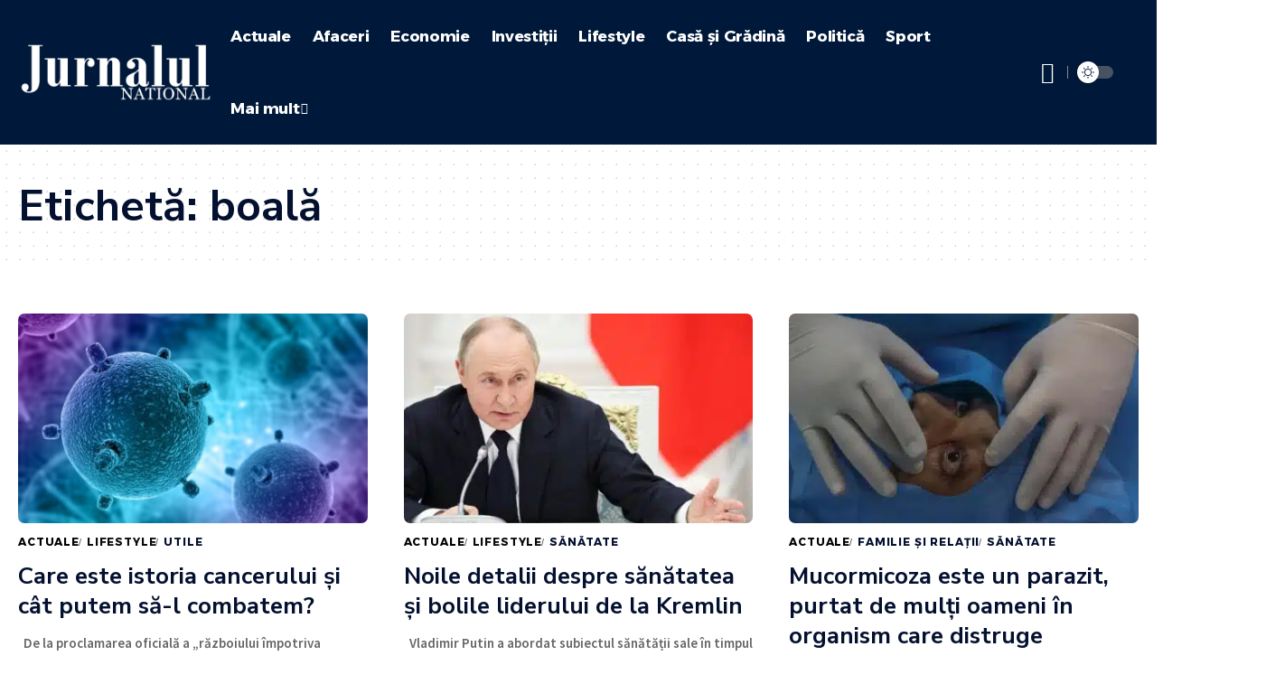

--- FILE ---
content_type: text/html; charset=UTF-8
request_url: https://dev.jurnalspiritual.eu/tag/boala/
body_size: 18990
content:
<!DOCTYPE html>
<html lang="ro-RO">
<head>
    <meta charset="UTF-8" />
    <meta http-equiv="X-UA-Compatible" content="IE=edge" />
	<meta name="viewport" content="width=device-width, initial-scale=1.0" />
    <link rel="profile" href="https://gmpg.org/xfn/11" />
	<meta name='robots' content='index, follow, max-image-preview:large, max-snippet:-1, max-video-preview:-1' />

	<!-- This site is optimized with the Yoast SEO plugin v26.7 - https://yoast.com/wordpress/plugins/seo/ -->
	<title>Arhive boală - Jurnalul National</title>
	<link rel="preconnect" href="https://fonts.gstatic.com" crossorigin><link rel="preload" as="style" onload="this.onload=null;this.rel='stylesheet'" id="rb-preload-gfonts" href="https://fonts.googleapis.com/css?family=Nunito+Sans%3A300%2C400%2C600%2C700%2C800%2C900%2C200italic%2C300italic%2C400italic%2C600italic%2C700italic%2C800italic%2C900italic%7CBaloo+2%3A700%2C%7CAlexandria%3A700%2C400%2C500%2C900%2C600%7CSource+Sans+Pro%3A600%2C400%2C700%7COxygen%3A400%2C700%7CEncode+Sans+Condensed%3A400%2C500%2C600%2C700%2C800&amp;display=swap" crossorigin><noscript><link rel="stylesheet" href="https://fonts.googleapis.com/css?family=Nunito+Sans%3A300%2C400%2C600%2C700%2C800%2C900%2C200italic%2C300italic%2C400italic%2C600italic%2C700italic%2C800italic%2C900italic%7CBaloo+2%3A700%2C%7CAlexandria%3A700%2C400%2C500%2C900%2C600%7CSource+Sans+Pro%3A600%2C400%2C700%7COxygen%3A400%2C700%7CEncode+Sans+Condensed%3A400%2C500%2C600%2C700%2C800&amp;display=swap"></noscript><link rel="canonical" href="https://jurnalulnational.ro/tag/boala/" />
	<link rel="next" href="https://jurnalulnational.ro/tag/boala/page/2/" />
	<meta property="og:locale" content="ro_RO" />
	<meta property="og:type" content="article" />
	<meta property="og:title" content="Arhive boală - Jurnalul National" />
	<meta property="og:url" content="https://jurnalulnational.ro/tag/boala/" />
	<meta property="og:site_name" content="Jurnalul National" />
	<meta name="twitter:card" content="summary_large_image" />
	<script type="application/ld+json" class="yoast-schema-graph">{"@context":"https://schema.org","@graph":[{"@type":"CollectionPage","@id":"https://jurnalulnational.ro/tag/boala/","url":"https://jurnalulnational.ro/tag/boala/","name":"Arhive boală - Jurnalul National","isPartOf":{"@id":"https://jurnalulnational.ro/#website"},"primaryImageOfPage":{"@id":"https://jurnalulnational.ro/tag/boala/#primaryimage"},"image":{"@id":"https://jurnalulnational.ro/tag/boala/#primaryimage"},"thumbnailUrl":"https://jurnalulnational.ro/wp-content/uploads/2025/07/cancer.jpg","breadcrumb":{"@id":"https://jurnalulnational.ro/tag/boala/#breadcrumb"},"inLanguage":"ro-RO"},{"@type":"ImageObject","inLanguage":"ro-RO","@id":"https://jurnalulnational.ro/tag/boala/#primaryimage","url":"https://jurnalulnational.ro/wp-content/uploads/2025/07/cancer.jpg","contentUrl":"https://jurnalulnational.ro/wp-content/uploads/2025/07/cancer.jpg","width":1500,"height":1250},{"@type":"BreadcrumbList","@id":"https://jurnalulnational.ro/tag/boala/#breadcrumb","itemListElement":[{"@type":"ListItem","position":1,"name":"Prima pagină","item":"https://jurnalulnational.ro/"},{"@type":"ListItem","position":2,"name":"boală"}]},{"@type":"WebSite","@id":"https://jurnalulnational.ro/#website","url":"https://jurnalulnational.ro/","name":"Jurnalul National","description":"","publisher":{"@id":"https://jurnalulnational.ro/#organization"},"potentialAction":[{"@type":"SearchAction","target":{"@type":"EntryPoint","urlTemplate":"https://jurnalulnational.ro/?s={search_term_string}"},"query-input":{"@type":"PropertyValueSpecification","valueRequired":true,"valueName":"search_term_string"}}],"inLanguage":"ro-RO"},{"@type":"Organization","@id":"https://jurnalulnational.ro/#organization","name":"Jurnalul National","url":"https://jurnalulnational.ro/","logo":{"@type":"ImageObject","inLanguage":"ro-RO","@id":"https://jurnalulnational.ro/#/schema/logo/image/","url":"http://185.248.196.72/~jurnalulnational/wp-content/uploads/2022/01/Logo-jurnalulnational-e1642064085158.png","contentUrl":"http://185.248.196.72/~jurnalulnational/wp-content/uploads/2022/01/Logo-jurnalulnational-e1642064085158.png","width":438,"height":362,"caption":"Jurnalul National"},"image":{"@id":"https://jurnalulnational.ro/#/schema/logo/image/"}}]}</script>
	<!-- / Yoast SEO plugin. -->


<link rel='dns-prefetch' href='//jurnalulnational.ro' />
<link rel="alternate" type="application/rss+xml" title="Jurnalul National &raquo; Flux" href="https://jurnalulnational.ro/feed/" />
<link rel="alternate" type="application/rss+xml" title="Jurnalul National &raquo; Flux comentarii" href="https://jurnalulnational.ro/comments/feed/" />
<link rel="alternate" type="application/rss+xml" title="Jurnalul National &raquo; Flux etichetă boală" href="https://jurnalulnational.ro/tag/boala/feed/" />
    <style id="n24-lazy-ads-css">
    .n24-ad-lazy-container {
        min-height: 250px;
        background: #f8f8f8;
        display: block;
        position: relative;
        margin: 15px 0;
    }
    .n24-ad-lazy-container::before {
        content: 'Publicitate';
        position: absolute;
        top: 50%;
        left: 50%;
        transform: translate(-50%, -50%);
        color: #ccc;
        font-size: 12px;
        text-transform: uppercase;
        letter-spacing: 1px;
    }
    .n24-ad-lazy-container.n24-ad-loaded {
        min-height: auto;
        background: transparent;
    }
    .n24-ad-lazy-container.n24-ad-loaded::before {
        display: none;
    }
    /* Asigură vizibilitate ins */
    .n24-ad-lazy-container ins.adsbygoogle {
        display: block;
        min-height: 250px;
    }
    .n24-ad-lazy-container.n24-ad-loaded ins.adsbygoogle {
        min-height: auto;
    }
    /* Dimensiuni specifice */
    .n24-banner-header .n24-ad-lazy-container { min-height: 90px; }
    .n24-banner-header .n24-ad-lazy-container ins.adsbygoogle { min-height: 90px; }
    @media (max-width: 768px) {
        .n24-ad-lazy-container { min-height: 200px; }
        .n24-ad-lazy-container ins.adsbygoogle { min-height: 200px; }
    }
    </style>
    <script type="application/ld+json">{"@context":"https://schema.org","@type":"Organization","legalName":"Jurnalul National","url":"https://jurnalulnational.ro/"}</script>
<!-- jurnalulnational.ro is managing ads with Advanced Ads 2.0.16 – https://wpadvancedads.com/ --><script id="jurna-ready">
			window.advanced_ads_ready=function(e,a){a=a||"complete";var d=function(e){return"interactive"===a?"loading"!==e:"complete"===e};d(document.readyState)?e():document.addEventListener("readystatechange",(function(a){d(a.target.readyState)&&e()}),{once:"interactive"===a})},window.advanced_ads_ready_queue=window.advanced_ads_ready_queue||[];		</script>
		<style id='wp-img-auto-sizes-contain-inline-css'>
img:is([sizes=auto i],[sizes^="auto," i]){contain-intrinsic-size:3000px 1500px}
/*# sourceURL=wp-img-auto-sizes-contain-inline-css */
</style>
<style id='wp-emoji-styles-inline-css'>

	img.wp-smiley, img.emoji {
		display: inline !important;
		border: none !important;
		box-shadow: none !important;
		height: 1em !important;
		width: 1em !important;
		margin: 0 0.07em !important;
		vertical-align: -0.1em !important;
		background: none !important;
		padding: 0 !important;
	}
/*# sourceURL=wp-emoji-styles-inline-css */
</style>
<link rel='stylesheet' id='wp-block-library-css' href='https://jurnalulnational.ro/wp-includes/css/dist/block-library/style.min.css?ver=6.9' media='all' />
<style id='classic-theme-styles-inline-css'>
/*! This file is auto-generated */
.wp-block-button__link{color:#fff;background-color:#32373c;border-radius:9999px;box-shadow:none;text-decoration:none;padding:calc(.667em + 2px) calc(1.333em + 2px);font-size:1.125em}.wp-block-file__button{background:#32373c;color:#fff;text-decoration:none}
/*# sourceURL=/wp-includes/css/classic-themes.min.css */
</style>
<style id='global-styles-inline-css'>
:root{--wp--preset--aspect-ratio--square: 1;--wp--preset--aspect-ratio--4-3: 4/3;--wp--preset--aspect-ratio--3-4: 3/4;--wp--preset--aspect-ratio--3-2: 3/2;--wp--preset--aspect-ratio--2-3: 2/3;--wp--preset--aspect-ratio--16-9: 16/9;--wp--preset--aspect-ratio--9-16: 9/16;--wp--preset--color--black: #000000;--wp--preset--color--cyan-bluish-gray: #abb8c3;--wp--preset--color--white: #ffffff;--wp--preset--color--pale-pink: #f78da7;--wp--preset--color--vivid-red: #cf2e2e;--wp--preset--color--luminous-vivid-orange: #ff6900;--wp--preset--color--luminous-vivid-amber: #fcb900;--wp--preset--color--light-green-cyan: #7bdcb5;--wp--preset--color--vivid-green-cyan: #00d084;--wp--preset--color--pale-cyan-blue: #8ed1fc;--wp--preset--color--vivid-cyan-blue: #0693e3;--wp--preset--color--vivid-purple: #9b51e0;--wp--preset--gradient--vivid-cyan-blue-to-vivid-purple: linear-gradient(135deg,rgb(6,147,227) 0%,rgb(155,81,224) 100%);--wp--preset--gradient--light-green-cyan-to-vivid-green-cyan: linear-gradient(135deg,rgb(122,220,180) 0%,rgb(0,208,130) 100%);--wp--preset--gradient--luminous-vivid-amber-to-luminous-vivid-orange: linear-gradient(135deg,rgb(252,185,0) 0%,rgb(255,105,0) 100%);--wp--preset--gradient--luminous-vivid-orange-to-vivid-red: linear-gradient(135deg,rgb(255,105,0) 0%,rgb(207,46,46) 100%);--wp--preset--gradient--very-light-gray-to-cyan-bluish-gray: linear-gradient(135deg,rgb(238,238,238) 0%,rgb(169,184,195) 100%);--wp--preset--gradient--cool-to-warm-spectrum: linear-gradient(135deg,rgb(74,234,220) 0%,rgb(151,120,209) 20%,rgb(207,42,186) 40%,rgb(238,44,130) 60%,rgb(251,105,98) 80%,rgb(254,248,76) 100%);--wp--preset--gradient--blush-light-purple: linear-gradient(135deg,rgb(255,206,236) 0%,rgb(152,150,240) 100%);--wp--preset--gradient--blush-bordeaux: linear-gradient(135deg,rgb(254,205,165) 0%,rgb(254,45,45) 50%,rgb(107,0,62) 100%);--wp--preset--gradient--luminous-dusk: linear-gradient(135deg,rgb(255,203,112) 0%,rgb(199,81,192) 50%,rgb(65,88,208) 100%);--wp--preset--gradient--pale-ocean: linear-gradient(135deg,rgb(255,245,203) 0%,rgb(182,227,212) 50%,rgb(51,167,181) 100%);--wp--preset--gradient--electric-grass: linear-gradient(135deg,rgb(202,248,128) 0%,rgb(113,206,126) 100%);--wp--preset--gradient--midnight: linear-gradient(135deg,rgb(2,3,129) 0%,rgb(40,116,252) 100%);--wp--preset--font-size--small: 13px;--wp--preset--font-size--medium: 20px;--wp--preset--font-size--large: 36px;--wp--preset--font-size--x-large: 42px;--wp--preset--spacing--20: 0.44rem;--wp--preset--spacing--30: 0.67rem;--wp--preset--spacing--40: 1rem;--wp--preset--spacing--50: 1.5rem;--wp--preset--spacing--60: 2.25rem;--wp--preset--spacing--70: 3.38rem;--wp--preset--spacing--80: 5.06rem;--wp--preset--shadow--natural: 6px 6px 9px rgba(0, 0, 0, 0.2);--wp--preset--shadow--deep: 12px 12px 50px rgba(0, 0, 0, 0.4);--wp--preset--shadow--sharp: 6px 6px 0px rgba(0, 0, 0, 0.2);--wp--preset--shadow--outlined: 6px 6px 0px -3px rgb(255, 255, 255), 6px 6px rgb(0, 0, 0);--wp--preset--shadow--crisp: 6px 6px 0px rgb(0, 0, 0);}:where(.is-layout-flex){gap: 0.5em;}:where(.is-layout-grid){gap: 0.5em;}body .is-layout-flex{display: flex;}.is-layout-flex{flex-wrap: wrap;align-items: center;}.is-layout-flex > :is(*, div){margin: 0;}body .is-layout-grid{display: grid;}.is-layout-grid > :is(*, div){margin: 0;}:where(.wp-block-columns.is-layout-flex){gap: 2em;}:where(.wp-block-columns.is-layout-grid){gap: 2em;}:where(.wp-block-post-template.is-layout-flex){gap: 1.25em;}:where(.wp-block-post-template.is-layout-grid){gap: 1.25em;}.has-black-color{color: var(--wp--preset--color--black) !important;}.has-cyan-bluish-gray-color{color: var(--wp--preset--color--cyan-bluish-gray) !important;}.has-white-color{color: var(--wp--preset--color--white) !important;}.has-pale-pink-color{color: var(--wp--preset--color--pale-pink) !important;}.has-vivid-red-color{color: var(--wp--preset--color--vivid-red) !important;}.has-luminous-vivid-orange-color{color: var(--wp--preset--color--luminous-vivid-orange) !important;}.has-luminous-vivid-amber-color{color: var(--wp--preset--color--luminous-vivid-amber) !important;}.has-light-green-cyan-color{color: var(--wp--preset--color--light-green-cyan) !important;}.has-vivid-green-cyan-color{color: var(--wp--preset--color--vivid-green-cyan) !important;}.has-pale-cyan-blue-color{color: var(--wp--preset--color--pale-cyan-blue) !important;}.has-vivid-cyan-blue-color{color: var(--wp--preset--color--vivid-cyan-blue) !important;}.has-vivid-purple-color{color: var(--wp--preset--color--vivid-purple) !important;}.has-black-background-color{background-color: var(--wp--preset--color--black) !important;}.has-cyan-bluish-gray-background-color{background-color: var(--wp--preset--color--cyan-bluish-gray) !important;}.has-white-background-color{background-color: var(--wp--preset--color--white) !important;}.has-pale-pink-background-color{background-color: var(--wp--preset--color--pale-pink) !important;}.has-vivid-red-background-color{background-color: var(--wp--preset--color--vivid-red) !important;}.has-luminous-vivid-orange-background-color{background-color: var(--wp--preset--color--luminous-vivid-orange) !important;}.has-luminous-vivid-amber-background-color{background-color: var(--wp--preset--color--luminous-vivid-amber) !important;}.has-light-green-cyan-background-color{background-color: var(--wp--preset--color--light-green-cyan) !important;}.has-vivid-green-cyan-background-color{background-color: var(--wp--preset--color--vivid-green-cyan) !important;}.has-pale-cyan-blue-background-color{background-color: var(--wp--preset--color--pale-cyan-blue) !important;}.has-vivid-cyan-blue-background-color{background-color: var(--wp--preset--color--vivid-cyan-blue) !important;}.has-vivid-purple-background-color{background-color: var(--wp--preset--color--vivid-purple) !important;}.has-black-border-color{border-color: var(--wp--preset--color--black) !important;}.has-cyan-bluish-gray-border-color{border-color: var(--wp--preset--color--cyan-bluish-gray) !important;}.has-white-border-color{border-color: var(--wp--preset--color--white) !important;}.has-pale-pink-border-color{border-color: var(--wp--preset--color--pale-pink) !important;}.has-vivid-red-border-color{border-color: var(--wp--preset--color--vivid-red) !important;}.has-luminous-vivid-orange-border-color{border-color: var(--wp--preset--color--luminous-vivid-orange) !important;}.has-luminous-vivid-amber-border-color{border-color: var(--wp--preset--color--luminous-vivid-amber) !important;}.has-light-green-cyan-border-color{border-color: var(--wp--preset--color--light-green-cyan) !important;}.has-vivid-green-cyan-border-color{border-color: var(--wp--preset--color--vivid-green-cyan) !important;}.has-pale-cyan-blue-border-color{border-color: var(--wp--preset--color--pale-cyan-blue) !important;}.has-vivid-cyan-blue-border-color{border-color: var(--wp--preset--color--vivid-cyan-blue) !important;}.has-vivid-purple-border-color{border-color: var(--wp--preset--color--vivid-purple) !important;}.has-vivid-cyan-blue-to-vivid-purple-gradient-background{background: var(--wp--preset--gradient--vivid-cyan-blue-to-vivid-purple) !important;}.has-light-green-cyan-to-vivid-green-cyan-gradient-background{background: var(--wp--preset--gradient--light-green-cyan-to-vivid-green-cyan) !important;}.has-luminous-vivid-amber-to-luminous-vivid-orange-gradient-background{background: var(--wp--preset--gradient--luminous-vivid-amber-to-luminous-vivid-orange) !important;}.has-luminous-vivid-orange-to-vivid-red-gradient-background{background: var(--wp--preset--gradient--luminous-vivid-orange-to-vivid-red) !important;}.has-very-light-gray-to-cyan-bluish-gray-gradient-background{background: var(--wp--preset--gradient--very-light-gray-to-cyan-bluish-gray) !important;}.has-cool-to-warm-spectrum-gradient-background{background: var(--wp--preset--gradient--cool-to-warm-spectrum) !important;}.has-blush-light-purple-gradient-background{background: var(--wp--preset--gradient--blush-light-purple) !important;}.has-blush-bordeaux-gradient-background{background: var(--wp--preset--gradient--blush-bordeaux) !important;}.has-luminous-dusk-gradient-background{background: var(--wp--preset--gradient--luminous-dusk) !important;}.has-pale-ocean-gradient-background{background: var(--wp--preset--gradient--pale-ocean) !important;}.has-electric-grass-gradient-background{background: var(--wp--preset--gradient--electric-grass) !important;}.has-midnight-gradient-background{background: var(--wp--preset--gradient--midnight) !important;}.has-small-font-size{font-size: var(--wp--preset--font-size--small) !important;}.has-medium-font-size{font-size: var(--wp--preset--font-size--medium) !important;}.has-large-font-size{font-size: var(--wp--preset--font-size--large) !important;}.has-x-large-font-size{font-size: var(--wp--preset--font-size--x-large) !important;}
:where(.wp-block-post-template.is-layout-flex){gap: 1.25em;}:where(.wp-block-post-template.is-layout-grid){gap: 1.25em;}
:where(.wp-block-term-template.is-layout-flex){gap: 1.25em;}:where(.wp-block-term-template.is-layout-grid){gap: 1.25em;}
:where(.wp-block-columns.is-layout-flex){gap: 2em;}:where(.wp-block-columns.is-layout-grid){gap: 2em;}
:root :where(.wp-block-pullquote){font-size: 1.5em;line-height: 1.6;}
/*# sourceURL=global-styles-inline-css */
</style>
<link rel='stylesheet' id='elementor-icons-css' href='https://jurnalulnational.ro/wp-content/plugins/elementor/assets/lib/eicons/css/elementor-icons.min.css?ver=5.45.0' media='all' />
<link rel='stylesheet' id='elementor-frontend-css' href='https://jurnalulnational.ro/wp-content/plugins/elementor/assets/css/frontend.min.css?ver=3.34.1' media='all' />
<link rel='stylesheet' id='elementor-post-68895-css' href='https://jurnalulnational.ro/wp-content/uploads/elementor/css/post-68895.css?ver=1768330523' media='all' />
<link rel='stylesheet' id='elementor-post-68955-css' href='https://jurnalulnational.ro/wp-content/uploads/elementor/css/post-68955.css?ver=1768330523' media='all' />
<link rel='stylesheet' id='elementor-post-3053-css' href='https://jurnalulnational.ro/wp-content/uploads/elementor/css/post-3053.css?ver=1768330523' media='all' />

<link rel='stylesheet' id='foxiz-main-css' href='https://jurnalulnational.ro/wp-content/themes/foxiz/assets/css/main.css?ver=2.4.1' media='all' />
<link rel='stylesheet' id='foxiz-print-css' href='https://jurnalulnational.ro/wp-content/themes/foxiz/assets/css/print.css?ver=2.4.1' media='all' />
<link rel='stylesheet' id='foxiz-style-css' href='https://jurnalulnational.ro/wp-content/themes/foxiz-child/style.css?ver=2.4.1' media='all' />
<link rel='stylesheet' id='foxiz-dynamic-css-css' href='https://jurnalulnational.ro/wp-content/themes/foxiz/assets/css/dynamic.css?ver=1768330521' media='all' />
<link rel='stylesheet' id='elementor-gf-local-roboto-css' href='https://jurnalulnational.ro/wp-content/uploads/elementor/google-fonts/css/roboto.css?ver=1743000573' media='all' />
<link rel='stylesheet' id='elementor-gf-local-robotoslab-css' href='https://jurnalulnational.ro/wp-content/uploads/elementor/google-fonts/css/robotoslab.css?ver=1743000582' media='all' />
<script src="https://jurnalulnational.ro/wp-includes/js/jquery/jquery.min.js?ver=3.7.1" id="jquery-core-js"></script>
<script src="https://jurnalulnational.ro/wp-includes/js/jquery/jquery-migrate.min.js?ver=3.4.1" id="jquery-migrate-js"></script>
<script src="https://jurnalulnational.ro/wp-content/themes/foxiz/assets/js/highlight-share.js?ver=1" id="highlight-share-js"></script>
<link rel="preload" href="https://jurnalulnational.ro/wp-content/themes/foxiz/assets/fonts/icons.woff2" as="font" type="font/woff2" crossorigin="anonymous"> <link rel="https://api.w.org/" href="https://jurnalulnational.ro/wp-json/" /><link rel="alternate" title="JSON" type="application/json" href="https://jurnalulnational.ro/wp-json/wp/v2/tags/1171" /><link rel="EditURI" type="application/rsd+xml" title="RSD" href="https://jurnalulnational.ro/xmlrpc.php?rsd" />
<meta name="generator" content="WordPress 6.9" />
<meta name="generator" content="Elementor 3.34.1; features: additional_custom_breakpoints; settings: css_print_method-external, google_font-enabled, font_display-swap">
<script type="application/ld+json">{"@context":"https://schema.org","@type":"WebSite","@id":"https://jurnalulnational.ro/#website","url":"https://jurnalulnational.ro/","name":"Jurnalul National","potentialAction":{"@type":"SearchAction","target":"https://jurnalulnational.ro/?s={search_term_string}","query-input":"required name=search_term_string"}}</script>

<script async src="https://pagead2.googlesyndication.com/pagead/js/adsbygoogle.js?client=ca-pub-8595863152487933"
     crossorigin="anonymous"></script>
<!-- Google tag (gtag.js) -->
<script async src="https://www.googletagmanager.com/gtag/js?id=AW-591080989"></script>
<script>
  window.dataLayer = window.dataLayer || [];
  function gtag(){dataLayer.push(arguments);}
  gtag('js', new Date());

  gtag('config', 'AW-591080989');
</script>

<!-- Google tag (gtag.js) -->
<script async src="https://www.googletagmanager.com/gtag/js?id=G-HG2XP49VPV"></script>
<script>
  window.dataLayer = window.dataLayer || [];
  function gtag(){dataLayer.push(arguments);}
  gtag('js', new Date());

  gtag('config', 'G-HG2XP49VPV');
</script>

<script src="https://jsc.mgid.com/site/405888.js" async>
</script>


<script async type="application/javascript"
        src="https://news.google.com/swg/js/v1/swg-basic.js"></script>
<script>
  (self.SWG_BASIC = self.SWG_BASIC || []).push( basicSubscriptions => {
    basicSubscriptions.init({
      type: "NewsArticle",
      isPartOfType: ["Product"],
      isPartOfProductId: "CAowgKmYCw:openaccess",
      clientOptions: { theme: "light", lang: "ro" },
    });
  });
</script>
			<style>
				.e-con.e-parent:nth-of-type(n+4):not(.e-lazyloaded):not(.e-no-lazyload),
				.e-con.e-parent:nth-of-type(n+4):not(.e-lazyloaded):not(.e-no-lazyload) * {
					background-image: none !important;
				}
				@media screen and (max-height: 1024px) {
					.e-con.e-parent:nth-of-type(n+3):not(.e-lazyloaded):not(.e-no-lazyload),
					.e-con.e-parent:nth-of-type(n+3):not(.e-lazyloaded):not(.e-no-lazyload) * {
						background-image: none !important;
					}
				}
				@media screen and (max-height: 640px) {
					.e-con.e-parent:nth-of-type(n+2):not(.e-lazyloaded):not(.e-no-lazyload),
					.e-con.e-parent:nth-of-type(n+2):not(.e-lazyloaded):not(.e-no-lazyload) * {
						background-image: none !important;
					}
				}
			</style>
			            <meta property="og:title" content="Arhive boală - Jurnalul National"/>
            <meta property="og:url" content="https://jurnalulnational.ro/tag/boala"/>
            <meta property="og:site_name" content="Jurnalul National"/>
			<link rel="icon" href="https://jurnalulnational.ro/wp-content/uploads/2025/10/cropped-icon-32x32.png" sizes="32x32" />
<link rel="icon" href="https://jurnalulnational.ro/wp-content/uploads/2025/10/cropped-icon-192x192.png" sizes="192x192" />
<link rel="apple-touch-icon" href="https://jurnalulnational.ro/wp-content/uploads/2025/10/cropped-icon-180x180.png" />
<meta name="msapplication-TileImage" content="https://jurnalulnational.ro/wp-content/uploads/2025/10/cropped-icon-270x270.png" />
		<style id="wp-custom-css">
			.tb_ico_default.tb-rss {
    display: none
}
.tb_mc_post_wrap_in {
    background-color: #ffffff;
}		</style>
		</head>
<body class="archive tag tag-boala tag-1171 wp-embed-responsive wp-theme-foxiz wp-child-theme-foxiz-child personalized-all elementor-default elementor-kit-68895 aa-prefix-jurna- menu-ani-3 hover-ani-3 btn-ani-1 is-rm-1 lmeta-dot loader-1 is-hd-rb_template is-backtop none-m-backtop " data-theme="default">
<div class="site-outer">
			<div id="site-header" class="header-wrap rb-section header-template">
						<div class="navbar-outer navbar-template-outer">
				<div id="header-template-holder"><div class="header-template-inner">		<div data-elementor-type="wp-post" data-elementor-id="68955" class="elementor elementor-68955" data-elementor-post-type="rb-etemplate">
						<section class="elementor-section elementor-top-section elementor-element elementor-element-ac26f8f elementor-section-content-middle e-section-sticky elementor-section-boxed elementor-section-height-default elementor-section-height-default" data-id="ac26f8f" data-element_type="section" data-settings="{&quot;background_background&quot;:&quot;gradient&quot;,&quot;header_sticky&quot;:&quot;section-sticky&quot;}">
						<div class="elementor-container elementor-column-gap-custom">
					<div class="elementor-column elementor-col-16 elementor-top-column elementor-element elementor-element-0cb8589" data-id="0cb8589" data-element_type="column">
			<div class="elementor-widget-wrap elementor-element-populated">
						<div class="elementor-element elementor-element-22f2855 elementor-widget elementor-widget-foxiz-logo" data-id="22f2855" data-element_type="widget" data-widget_type="foxiz-logo.default">
				<div class="elementor-widget-container">
					        <div class="the-logo">
            <a href="https://jurnalulnational.ro/">
				                    <picture fetchpriority="high" loading="eager" decoding="async" data-mode="default">
<source type="image/webp" srcset="https://jurnalulnational.ro/wp-content/uploads/2022/11/jnlogo.png.webp"/>
<img fetchpriority="high" loading="eager" decoding="async" data-mode="default" width="2560" height="768" src="https://jurnalulnational.ro/wp-content/uploads/2022/11/jnlogo.png" alt="Jurnalul National"/>
</picture>

                    <picture loading="eager" decoding="async" data-mode="dark">
<source type="image/webp" srcset="https://jurnalulnational.ro/wp-content/uploads/2022/11/jnlogo.png.webp"/>
<img loading="eager" decoding="async" data-mode="dark" width="2560" height="768" src="https://jurnalulnational.ro/wp-content/uploads/2022/11/jnlogo.png" alt=""/>
</picture>

				            </a>
			        </div>
						</div>
				</div>
					</div>
		</div>
				<div class="elementor-column elementor-col-66 elementor-top-column elementor-element elementor-element-f3c036c" data-id="f3c036c" data-element_type="column">
			<div class="elementor-widget-wrap elementor-element-populated">
						<div class="elementor-element elementor-element-84afe52 elementor-widget elementor-widget-foxiz-navigation" data-id="84afe52" data-element_type="widget" data-widget_type="foxiz-navigation.default">
				<div class="elementor-widget-container">
					        <nav id="site-navigation" class="main-menu-wrap template-menu" aria-label="main menu">
			<ul id="menu-main-navigation" class="main-menu rb-menu large-menu" itemscope itemtype="https://www.schema.org/SiteNavigationElement"><li id="menu-item-27646" class="menu-item menu-item-type-taxonomy menu-item-object-category menu-item-27646"><a href="https://jurnalulnational.ro/stiri/actuale/"><span>Actuale</span></a></li>
<li id="menu-item-27648" class="menu-item menu-item-type-taxonomy menu-item-object-category menu-item-27648"><a href="https://jurnalulnational.ro/stiri/afaceri/"><span>Afaceri</span></a></li>
<li id="menu-item-27655" class="menu-item menu-item-type-taxonomy menu-item-object-category menu-item-27655"><a href="https://jurnalulnational.ro/stiri/economie/"><span>Economie</span></a></li>
<li id="menu-item-27657" class="menu-item menu-item-type-taxonomy menu-item-object-category menu-item-27657"><a href="https://jurnalulnational.ro/stiri/investitii/"><span>Investiții</span></a></li>
<li id="menu-item-27666" class="menu-item menu-item-type-taxonomy menu-item-object-category menu-item-27666"><a href="https://jurnalulnational.ro/stiri/lifestyle/"><span>Lifestyle</span></a></li>
<li id="menu-item-27663" class="menu-item menu-item-type-taxonomy menu-item-object-category menu-item-27663"><a href="https://jurnalulnational.ro/stiri/casa-si-gradina/"><span>Casă și Grădină</span></a></li>
<li id="menu-item-27660" class="menu-item menu-item-type-taxonomy menu-item-object-category menu-item-27660"><a href="https://jurnalulnational.ro/stiri/politica/"><span>Politică</span></a></li>
<li id="menu-item-229431" class="menu-item menu-item-type-taxonomy menu-item-object-category menu-item-229431"><a href="https://jurnalulnational.ro/stiri/sport/"><span>Sport</span></a></li>
<li id="menu-item-229434" class="menu-item menu-item-type-custom menu-item-object-custom menu-item-has-children menu-item-229434"><a href="#"><span>Mai mult</span></a>
<ul class="sub-menu">
	<li id="menu-item-27654" class="menu-item menu-item-type-taxonomy menu-item-object-category menu-item-27654"><a href="https://jurnalulnational.ro/stiri/bursa/"><span>Bursă</span></a></li>
	<li id="menu-item-27670" class="menu-item menu-item-type-taxonomy menu-item-object-category menu-item-27670"><a href="https://jurnalulnational.ro/stiri/tech/"><span>Tech</span></a></li>
	<li id="menu-item-27662" class="menu-item menu-item-type-taxonomy menu-item-object-category menu-item-27662"><a href="https://jurnalulnational.ro/stiri/calatorii/"><span>Călătorii</span></a></li>
	<li id="menu-item-27667" class="menu-item menu-item-type-taxonomy menu-item-object-category menu-item-27667"><a href="https://jurnalulnational.ro/stiri/sanatate/"><span>Sănătate</span></a></li>
	<li id="menu-item-27665" class="menu-item menu-item-type-taxonomy menu-item-object-category menu-item-27665"><a href="https://jurnalulnational.ro/stiri/familie-si-relatii/"><span>Familie și relații</span></a></li>
	<li id="menu-item-229430" class="menu-item menu-item-type-taxonomy menu-item-object-category menu-item-229430"><a href="https://jurnalulnational.ro/stiri/horoscop/"><span>Horoscop</span></a></li>
	<li id="menu-item-229429" class="menu-item menu-item-type-taxonomy menu-item-object-category menu-item-229429"><a href="https://jurnalulnational.ro/stiri/educatie/"><span>Educaţie</span></a></li>
	<li id="menu-item-229428" class="menu-item menu-item-type-taxonomy menu-item-object-category menu-item-229428"><a href="https://jurnalulnational.ro/stiri/auto/"><span>Auto</span></a></li>
	<li id="menu-item-229432" class="menu-item menu-item-type-taxonomy menu-item-object-category menu-item-229432"><a href="https://jurnalulnational.ro/stiri/timp-liber/"><span>Timp Liber</span></a></li>
	<li id="menu-item-229433" class="menu-item menu-item-type-taxonomy menu-item-object-category menu-item-229433"><a href="https://jurnalulnational.ro/stiri/utile/"><span>Utile</span></a></li>
</ul>
</li>
</ul>        </nav>
						</div>
				</div>
					</div>
		</div>
				<div class="elementor-column elementor-col-16 elementor-top-column elementor-element elementor-element-0c416b8" data-id="0c416b8" data-element_type="column">
			<div class="elementor-widget-wrap elementor-element-populated">
						<div class="elementor-element elementor-element-e27a7d4 elementor-widget__width-auto elementor-widget elementor-widget-foxiz-search-icon" data-id="e27a7d4" data-element_type="widget" data-widget_type="foxiz-search-icon.default">
				<div class="elementor-widget-container">
							<div class="wnav-holder w-header-search header-dropdown-outer">
			<a href="#" data-title="Cauta" class="icon-holder header-element search-btn search-trigger" aria-label="search">
				<i class="rbi rbi-search wnav-icon" aria-hidden="true"></i>							</a>
							<div class="header-dropdown">
					<div class="header-search-form is-icon-layout">
						<form method="get" action="https://jurnalulnational.ro/" class="rb-search-form"  data-search="post" data-limit="0" data-follow="0" data-tax="category" data-dsource="0"  data-ptype=""><div class="search-form-inner"><span class="search-icon"><i class="rbi rbi-search" aria-hidden="true"></i></span><span class="search-text"><input type="text" class="field" placeholder="Search Headlines, News..." value="" name="s"/></span><span class="rb-search-submit"><input type="submit" value="Cauta"/><i class="rbi rbi-cright" aria-hidden="true"></i></span></div></form>					</div>
				</div>
					</div>
						</div>
				</div>
				<div class="elementor-element elementor-element-aac6ec6 elementor-widget__width-auto elementor-widget elementor-widget-foxiz-dark-mode-toggle" data-id="aac6ec6" data-element_type="widget" data-widget_type="foxiz-dark-mode-toggle.default">
				<div class="elementor-widget-container">
							<div class="dark-mode-toggle-wrap">
			<div class="dark-mode-toggle">
                <span class="dark-mode-slide">
                    <i class="dark-mode-slide-btn mode-icon-dark" data-title="Zi"><svg class="svg-icon svg-mode-dark" aria-hidden="true" role="img" focusable="false" xmlns="http://www.w3.org/2000/svg" viewBox="0 0 512 512"><path fill="currentColor" d="M507.681,209.011c-1.297-6.991-7.324-12.111-14.433-12.262c-7.104-0.122-13.347,4.711-14.936,11.643 c-15.26,66.497-73.643,112.94-141.978,112.94c-80.321,0-145.667-65.346-145.667-145.666c0-68.335,46.443-126.718,112.942-141.976 c6.93-1.59,11.791-7.826,11.643-14.934c-0.149-7.108-5.269-13.136-12.259-14.434C287.546,1.454,271.735,0,256,0 C187.62,0,123.333,26.629,74.98,74.981C26.628,123.333,0,187.62,0,256s26.628,132.667,74.98,181.019 C123.333,485.371,187.62,512,256,512s132.667-26.629,181.02-74.981C485.372,388.667,512,324.38,512,256 C512,240.278,510.546,224.469,507.681,209.011z" /></svg></i>
                    <i class="dark-mode-slide-btn mode-icon-default" data-title="Noapte"><svg class="svg-icon svg-mode-light" aria-hidden="true" role="img" focusable="false" xmlns="http://www.w3.org/2000/svg" viewBox="0 0 232.447 232.447"><path fill="currentColor" d="M116.211,194.8c-4.143,0-7.5,3.357-7.5,7.5v22.643c0,4.143,3.357,7.5,7.5,7.5s7.5-3.357,7.5-7.5V202.3 C123.711,198.157,120.354,194.8,116.211,194.8z" /><path fill="currentColor" d="M116.211,37.645c4.143,0,7.5-3.357,7.5-7.5V7.505c0-4.143-3.357-7.5-7.5-7.5s-7.5,3.357-7.5,7.5v22.641 C108.711,34.288,112.068,37.645,116.211,37.645z" /><path fill="currentColor" d="M50.054,171.78l-16.016,16.008c-2.93,2.929-2.931,7.677-0.003,10.606c1.465,1.466,3.385,2.198,5.305,2.198 c1.919,0,3.838-0.731,5.302-2.195l16.016-16.008c2.93-2.929,2.931-7.677,0.003-10.606C57.731,168.852,52.982,168.851,50.054,171.78 z" /><path fill="currentColor" d="M177.083,62.852c1.919,0,3.838-0.731,5.302-2.195L198.4,44.649c2.93-2.929,2.931-7.677,0.003-10.606 c-2.93-2.932-7.679-2.931-10.607-0.003l-16.016,16.008c-2.93,2.929-2.931,7.677-0.003,10.607 C173.243,62.12,175.163,62.852,177.083,62.852z" /><path fill="currentColor" d="M37.645,116.224c0-4.143-3.357-7.5-7.5-7.5H7.5c-4.143,0-7.5,3.357-7.5,7.5s3.357,7.5,7.5,7.5h22.645 C34.287,123.724,37.645,120.366,37.645,116.224z" /><path fill="currentColor" d="M224.947,108.724h-22.652c-4.143,0-7.5,3.357-7.5,7.5s3.357,7.5,7.5,7.5h22.652c4.143,0,7.5-3.357,7.5-7.5 S229.09,108.724,224.947,108.724z" /><path fill="currentColor" d="M50.052,60.655c1.465,1.465,3.384,2.197,5.304,2.197c1.919,0,3.839-0.732,5.303-2.196c2.93-2.929,2.93-7.678,0.001-10.606 L44.652,34.042c-2.93-2.93-7.679-2.929-10.606-0.001c-2.93,2.929-2.93,7.678-0.001,10.606L50.052,60.655z" /><path fill="currentColor" d="M182.395,171.782c-2.93-2.929-7.679-2.93-10.606-0.001c-2.93,2.929-2.93,7.678-0.001,10.607l16.007,16.008 c1.465,1.465,3.384,2.197,5.304,2.197c1.919,0,3.839-0.732,5.303-2.196c2.93-2.929,2.93-7.678,0.001-10.607L182.395,171.782z" /><path fill="currentColor" d="M116.22,48.7c-37.232,0-67.523,30.291-67.523,67.523s30.291,67.523,67.523,67.523s67.522-30.291,67.522-67.523 S153.452,48.7,116.22,48.7z M116.22,168.747c-28.962,0-52.523-23.561-52.523-52.523S87.258,63.7,116.22,63.7 c28.961,0,52.522,23.562,52.522,52.523S145.181,168.747,116.22,168.747z" /></svg></i>
                </span>
			</div>
		</div>
						</div>
				</div>
					</div>
		</div>
					</div>
		</section>
				</div>
		</div>		<div id="header-mobile" class="header-mobile">
			<div class="header-mobile-wrap">
						<div class="mbnav edge-padding">
			<div class="navbar-left">
						<div class="mobile-logo-wrap is-image-logo site-branding">
			<a href="https://jurnalulnational.ro/" title="Jurnalul National">
				<img class="logo-default" data-mode="default" height="1000" width="4080" src="https://jurnalulnational.ro/wp-content/uploads/2023/04/jn-logo.png" alt="Jurnalul National" decoding="async" loading="eager"><img class="logo-dark" data-mode="dark" height="1000" width="4080" src="https://jurnalulnational.ro/wp-content/uploads/2023/04/jn-logo.png" alt="Jurnalul National" decoding="async" loading="eager">			</a>
		</div>
					</div>
			<div class="navbar-right">
						<a href="#" class="mobile-menu-trigger mobile-search-icon" aria-label="search"><i class="rbi rbi-search wnav-icon" aria-hidden="true"></i></a>
			<div class="dark-mode-toggle-wrap">
			<div class="dark-mode-toggle">
                <span class="dark-mode-slide">
                    <i class="dark-mode-slide-btn mode-icon-dark" data-title="Zi"><svg class="svg-icon svg-mode-dark" aria-hidden="true" role="img" focusable="false" xmlns="http://www.w3.org/2000/svg" viewBox="0 0 512 512"><path fill="currentColor" d="M507.681,209.011c-1.297-6.991-7.324-12.111-14.433-12.262c-7.104-0.122-13.347,4.711-14.936,11.643 c-15.26,66.497-73.643,112.94-141.978,112.94c-80.321,0-145.667-65.346-145.667-145.666c0-68.335,46.443-126.718,112.942-141.976 c6.93-1.59,11.791-7.826,11.643-14.934c-0.149-7.108-5.269-13.136-12.259-14.434C287.546,1.454,271.735,0,256,0 C187.62,0,123.333,26.629,74.98,74.981C26.628,123.333,0,187.62,0,256s26.628,132.667,74.98,181.019 C123.333,485.371,187.62,512,256,512s132.667-26.629,181.02-74.981C485.372,388.667,512,324.38,512,256 C512,240.278,510.546,224.469,507.681,209.011z" /></svg></i>
                    <i class="dark-mode-slide-btn mode-icon-default" data-title="Noapte"><svg class="svg-icon svg-mode-light" aria-hidden="true" role="img" focusable="false" xmlns="http://www.w3.org/2000/svg" viewBox="0 0 232.447 232.447"><path fill="currentColor" d="M116.211,194.8c-4.143,0-7.5,3.357-7.5,7.5v22.643c0,4.143,3.357,7.5,7.5,7.5s7.5-3.357,7.5-7.5V202.3 C123.711,198.157,120.354,194.8,116.211,194.8z" /><path fill="currentColor" d="M116.211,37.645c4.143,0,7.5-3.357,7.5-7.5V7.505c0-4.143-3.357-7.5-7.5-7.5s-7.5,3.357-7.5,7.5v22.641 C108.711,34.288,112.068,37.645,116.211,37.645z" /><path fill="currentColor" d="M50.054,171.78l-16.016,16.008c-2.93,2.929-2.931,7.677-0.003,10.606c1.465,1.466,3.385,2.198,5.305,2.198 c1.919,0,3.838-0.731,5.302-2.195l16.016-16.008c2.93-2.929,2.931-7.677,0.003-10.606C57.731,168.852,52.982,168.851,50.054,171.78 z" /><path fill="currentColor" d="M177.083,62.852c1.919,0,3.838-0.731,5.302-2.195L198.4,44.649c2.93-2.929,2.931-7.677,0.003-10.606 c-2.93-2.932-7.679-2.931-10.607-0.003l-16.016,16.008c-2.93,2.929-2.931,7.677-0.003,10.607 C173.243,62.12,175.163,62.852,177.083,62.852z" /><path fill="currentColor" d="M37.645,116.224c0-4.143-3.357-7.5-7.5-7.5H7.5c-4.143,0-7.5,3.357-7.5,7.5s3.357,7.5,7.5,7.5h22.645 C34.287,123.724,37.645,120.366,37.645,116.224z" /><path fill="currentColor" d="M224.947,108.724h-22.652c-4.143,0-7.5,3.357-7.5,7.5s3.357,7.5,7.5,7.5h22.652c4.143,0,7.5-3.357,7.5-7.5 S229.09,108.724,224.947,108.724z" /><path fill="currentColor" d="M50.052,60.655c1.465,1.465,3.384,2.197,5.304,2.197c1.919,0,3.839-0.732,5.303-2.196c2.93-2.929,2.93-7.678,0.001-10.606 L44.652,34.042c-2.93-2.93-7.679-2.929-10.606-0.001c-2.93,2.929-2.93,7.678-0.001,10.606L50.052,60.655z" /><path fill="currentColor" d="M182.395,171.782c-2.93-2.929-7.679-2.93-10.606-0.001c-2.93,2.929-2.93,7.678-0.001,10.607l16.007,16.008 c1.465,1.465,3.384,2.197,5.304,2.197c1.919,0,3.839-0.732,5.303-2.196c2.93-2.929,2.93-7.678,0.001-10.607L182.395,171.782z" /><path fill="currentColor" d="M116.22,48.7c-37.232,0-67.523,30.291-67.523,67.523s30.291,67.523,67.523,67.523s67.522-30.291,67.522-67.523 S153.452,48.7,116.22,48.7z M116.22,168.747c-28.962,0-52.523-23.561-52.523-52.523S87.258,63.7,116.22,63.7 c28.961,0,52.522,23.562,52.522,52.523S145.181,168.747,116.22,168.747z" /></svg></i>
                </span>
			</div>
		</div>
				<div class="mobile-toggle-wrap">
							<a href="#" class="mobile-menu-trigger" aria-label="mobile trigger">		<span class="burger-icon"><span></span><span></span><span></span></span>
	</a>
					</div>
				</div>
		</div>
				</div>
					<div class="mobile-collapse">
			<div class="collapse-holder">
				<div class="collapse-inner">
											<div class="mobile-search-form edge-padding">		<div class="header-search-form is-form-layout">
							<span class="h5">Cauta</span>
			<form method="get" action="https://jurnalulnational.ro/" class="rb-search-form"  data-search="post" data-limit="0" data-follow="0" data-tax="category" data-dsource="0"  data-ptype=""><div class="search-form-inner"><span class="search-icon"><i class="rbi rbi-search" aria-hidden="true"></i></span><span class="search-text"><input type="text" class="field" placeholder="Search Headlines, News..." value="" name="s"/></span><span class="rb-search-submit"><input type="submit" value="Cauta"/><i class="rbi rbi-cright" aria-hidden="true"></i></span></div></form>		</div>
		</div>
										<nav class="mobile-menu-wrap edge-padding">
						<ul id="mobile-menu" class="mobile-menu"><li class="menu-item menu-item-type-taxonomy menu-item-object-category menu-item-27646"><a href="https://jurnalulnational.ro/stiri/actuale/"><span>Actuale</span></a></li>
<li class="menu-item menu-item-type-taxonomy menu-item-object-category menu-item-27648"><a href="https://jurnalulnational.ro/stiri/afaceri/"><span>Afaceri</span></a></li>
<li class="menu-item menu-item-type-taxonomy menu-item-object-category menu-item-27655"><a href="https://jurnalulnational.ro/stiri/economie/"><span>Economie</span></a></li>
<li class="menu-item menu-item-type-taxonomy menu-item-object-category menu-item-27657"><a href="https://jurnalulnational.ro/stiri/investitii/"><span>Investiții</span></a></li>
<li class="menu-item menu-item-type-taxonomy menu-item-object-category menu-item-27666"><a href="https://jurnalulnational.ro/stiri/lifestyle/"><span>Lifestyle</span></a></li>
<li class="menu-item menu-item-type-taxonomy menu-item-object-category menu-item-27663"><a href="https://jurnalulnational.ro/stiri/casa-si-gradina/"><span>Casă și Grădină</span></a></li>
<li class="menu-item menu-item-type-taxonomy menu-item-object-category menu-item-27660"><a href="https://jurnalulnational.ro/stiri/politica/"><span>Politică</span></a></li>
<li class="menu-item menu-item-type-taxonomy menu-item-object-category menu-item-229431"><a href="https://jurnalulnational.ro/stiri/sport/"><span>Sport</span></a></li>
<li class="menu-item menu-item-type-custom menu-item-object-custom menu-item-has-children menu-item-229434"><a href="#"><span>Mai mult</span></a>
<ul class="sub-menu">
	<li class="menu-item menu-item-type-taxonomy menu-item-object-category menu-item-27654"><a href="https://jurnalulnational.ro/stiri/bursa/"><span>Bursă</span></a></li>
	<li class="menu-item menu-item-type-taxonomy menu-item-object-category menu-item-27670"><a href="https://jurnalulnational.ro/stiri/tech/"><span>Tech</span></a></li>
	<li class="menu-item menu-item-type-taxonomy menu-item-object-category menu-item-27662"><a href="https://jurnalulnational.ro/stiri/calatorii/"><span>Călătorii</span></a></li>
	<li class="menu-item menu-item-type-taxonomy menu-item-object-category menu-item-27667"><a href="https://jurnalulnational.ro/stiri/sanatate/"><span>Sănătate</span></a></li>
	<li class="menu-item menu-item-type-taxonomy menu-item-object-category menu-item-27665"><a href="https://jurnalulnational.ro/stiri/familie-si-relatii/"><span>Familie și relații</span></a></li>
	<li class="menu-item menu-item-type-taxonomy menu-item-object-category menu-item-229430"><a href="https://jurnalulnational.ro/stiri/horoscop/"><span>Horoscop</span></a></li>
	<li class="menu-item menu-item-type-taxonomy menu-item-object-category menu-item-229429"><a href="https://jurnalulnational.ro/stiri/educatie/"><span>Educaţie</span></a></li>
	<li class="menu-item menu-item-type-taxonomy menu-item-object-category menu-item-229428"><a href="https://jurnalulnational.ro/stiri/auto/"><span>Auto</span></a></li>
	<li class="menu-item menu-item-type-taxonomy menu-item-object-category menu-item-229432"><a href="https://jurnalulnational.ro/stiri/timp-liber/"><span>Timp Liber</span></a></li>
	<li class="menu-item menu-item-type-taxonomy menu-item-object-category menu-item-229433"><a href="https://jurnalulnational.ro/stiri/utile/"><span>Utile</span></a></li>
</ul>
</li>
</ul>					</nav>
										<div class="collapse-sections">
											</div>
									</div>
			</div>
		</div>
			</div>
	</div>
			</div>
					</div>
		    <div class="site-wrap">		<header class="archive-header is-archive-page is-pattern pattern-dot">
			<div class="rb-container edge-padding archive-header-content">
							<h1 class="archive-title">Etichetă: <span>boală</span></h1>
					</div>
		</header>
			<div class="blog-wrap without-sidebar">
			<div class="rb-container edge-padding">
				<div class="grid-container">
					<div class="blog-content">
												<div id="uid_tag_1171" class="block-wrap block-grid block-grid-2 rb-columns rb-col-3 is-gap-20 ecat-text meta-s-dot"><div class="block-inner">		<div class="p-wrap p-grid p-grid-2" data-pid="230900">
				<div class="feat-holder">		<div class="p-featured">
					<a class="p-flink" href="https://jurnalulnational.ro/care-este-istoria-cancerului-si-cat-putem-sa-l-combatem/" title="Care este istoria cancerului şi cât putem să-l combatem?">
			<picture loading="lazy" class="featured-img wp-post-image" decoding="async">
<source type="image/avif" srcset="https://jurnalulnational.ro/wp-content/uploads/2025/07/cancer-420x280.jpg.avif"/>
<img loading="lazy" width="420" height="280" src="https://jurnalulnational.ro/wp-content/uploads/2025/07/cancer-420x280.jpg" alt="" decoding="async"/>
</picture>
		</a>
				</div>
	</div>
		<div class="p-categories p-top"><a class="p-category category-id-1" href="https://jurnalulnational.ro/stiri/actuale/" rel="category">Actuale</a><a class="p-category category-id-19" href="https://jurnalulnational.ro/stiri/lifestyle/" rel="category">Lifestyle</a><a class="p-category category-id-36" href="https://jurnalulnational.ro/stiri/utile/" rel="category">Utile</a></div><h3 class="entry-title">		<a class="p-url" href="https://jurnalulnational.ro/care-este-istoria-cancerului-si-cat-putem-sa-l-combatem/" rel="bookmark">Care este istoria cancerului şi cât putem să-l combatem?</a></h3><p class="entry-summary">&nbsp; De la proclamarea oficială a „războiului împotriva cancerului” de către președintele&hellip;</p>
						<div class="p-meta">
				<div class="meta-inner is-meta">
							<a class="meta-el meta-avatar" href="https://jurnalulnational.ro/author/jurnalulnational-ro/"><img alt='Bianca Ion' src='https://secure.gravatar.com/avatar/efe9086f7662e9ec98f0703647a9f5ad02840ef442d370000b238a36b242ea19?s=44&#038;d=mm&#038;r=g' srcset='https://secure.gravatar.com/avatar/efe9086f7662e9ec98f0703647a9f5ad02840ef442d370000b238a36b242ea19?s=88&#038;d=mm&#038;r=g 2x' class='avatar avatar-44 photo' height='44' width='44' decoding='async'/></a>
		<span class="meta-el meta-author">
				<a href="https://jurnalulnational.ro/author/jurnalulnational-ro/">Bianca Ion</a>
				</span>
						</div>
							</div>
				</div>
			<div class="p-wrap p-grid p-grid-2" data-pid="223642">
				<div class="feat-holder">		<div class="p-featured">
					<a class="p-flink" href="https://jurnalulnational.ro/noile-detalii-despre-sanatatea-si-bolile-liderului-de-la-kremlin/" title="Noile detalii despre sănătatea şi bolile liderului de la Kremlin">
			<picture loading="lazy" class="featured-img wp-post-image" decoding="async">
<source type="image/webp" srcset="https://jurnalulnational.ro/wp-content/uploads/2025/06/vladimir-putin-5-scaled-420x280.jpg.webp"/>
<img loading="lazy" width="420" height="280" src="https://jurnalulnational.ro/wp-content/uploads/2025/06/vladimir-putin-5-scaled-420x280.jpg" alt="" decoding="async"/>
</picture>
		</a>
				</div>
	</div>
		<div class="p-categories p-top"><a class="p-category category-id-1" href="https://jurnalulnational.ro/stiri/actuale/" rel="category">Actuale</a><a class="p-category category-id-19" href="https://jurnalulnational.ro/stiri/lifestyle/" rel="category">Lifestyle</a><a class="p-category category-id-20" href="https://jurnalulnational.ro/stiri/sanatate/" rel="category">Sănătate</a></div><h3 class="entry-title">		<a class="p-url" href="https://jurnalulnational.ro/noile-detalii-despre-sanatatea-si-bolile-liderului-de-la-kremlin/" rel="bookmark">Noile detalii despre sănătatea şi bolile liderului de la Kremlin</a></h3><p class="entry-summary">&nbsp; Vladimir Putin a abordat subiectul sănătății sale în timpul ceremoniei de&hellip;</p>
						<div class="p-meta">
				<div class="meta-inner is-meta">
							<a class="meta-el meta-avatar" href="https://jurnalulnational.ro/author/jurnalulnational-ro/"><img alt='Bianca Ion' src='https://secure.gravatar.com/avatar/efe9086f7662e9ec98f0703647a9f5ad02840ef442d370000b238a36b242ea19?s=44&#038;d=mm&#038;r=g' srcset='https://secure.gravatar.com/avatar/efe9086f7662e9ec98f0703647a9f5ad02840ef442d370000b238a36b242ea19?s=88&#038;d=mm&#038;r=g 2x' class='avatar avatar-44 photo' height='44' width='44' loading='lazy' decoding='async'/></a>
		<span class="meta-el meta-author">
				<a href="https://jurnalulnational.ro/author/jurnalulnational-ro/">Bianca Ion</a>
				</span>
						</div>
							</div>
				</div>
			<div class="p-wrap p-grid p-grid-2" data-pid="204837">
				<div class="feat-holder">		<div class="p-featured">
					<a class="p-flink" href="https://jurnalulnational.ro/mucormicoza-este-un-parazit-purtat-de-multi-oameni-in-organism-care-distruge-tesuturile-si-provoaca-moartea/" title="Mucormicoza este un parazit, purtat de mulți oameni în organism care distruge țesuturile și provoacă moartea">
			<img loading="lazy" width="420" height="280" src="https://jurnalulnational.ro/wp-content/uploads/2025/02/un-parazit-purtat-de-multi-oameni-in-organism-distruge-tesuturile-si-provoaca-moartea-ce-este-ciuper-420x280.webp" class="featured-img wp-post-image" alt="" loading="lazy" decoding="async" />		</a>
				</div>
	</div>
		<div class="p-categories p-top"><a class="p-category category-id-1" href="https://jurnalulnational.ro/stiri/actuale/" rel="category">Actuale</a><a class="p-category category-id-1362" href="https://jurnalulnational.ro/stiri/familie-si-relatii/" rel="category">Familie și relații</a><a class="p-category category-id-20" href="https://jurnalulnational.ro/stiri/sanatate/" rel="category">Sănătate</a></div><h3 class="entry-title">		<a class="p-url" href="https://jurnalulnational.ro/mucormicoza-este-un-parazit-purtat-de-multi-oameni-in-organism-care-distruge-tesuturile-si-provoaca-moartea/" rel="bookmark">Mucormicoza este un parazit, purtat de mulți oameni în organism care distruge țesuturile și provoacă moartea</a></h3><p class="entry-summary">&nbsp; Acest paratit, este purtată în organism de mulți oameni și așteaptă&hellip;</p>
						<div class="p-meta">
				<div class="meta-inner is-meta">
							<a class="meta-el meta-avatar" href="https://jurnalulnational.ro/author/jurnalulnational-ro/"><img alt='Bianca Ion' src='https://secure.gravatar.com/avatar/efe9086f7662e9ec98f0703647a9f5ad02840ef442d370000b238a36b242ea19?s=44&#038;d=mm&#038;r=g' srcset='https://secure.gravatar.com/avatar/efe9086f7662e9ec98f0703647a9f5ad02840ef442d370000b238a36b242ea19?s=88&#038;d=mm&#038;r=g 2x' class='avatar avatar-44 photo' height='44' width='44' loading='lazy' decoding='async'/></a>
		<span class="meta-el meta-author">
				<a href="https://jurnalulnational.ro/author/jurnalulnational-ro/">Bianca Ion</a>
				</span>
						</div>
							</div>
				</div>
			<div class="p-wrap p-grid p-grid-2" data-pid="204407">
				<div class="feat-holder">		<div class="p-featured">
					<a class="p-flink" href="https://jurnalulnational.ro/ce-este-metrotexatul-si-care-sunt-analizele-de-sange-necesare-in-timpul-tratamentului/" title="Ce este metotrexatul şi care sunt analizele de sânge necesare în timpul tratamentului?">
			<img loading="lazy" width="420" height="280" src="https://jurnalulnational.ro/wp-content/uploads/2025/02/analize-4354-420x280.jpg" class="featured-img wp-post-image" alt="" loading="lazy" decoding="async" />		</a>
				</div>
	</div>
		<div class="p-categories p-top"><a class="p-category category-id-1" href="https://jurnalulnational.ro/stiri/actuale/" rel="category">Actuale</a><a class="p-category category-id-20" href="https://jurnalulnational.ro/stiri/sanatate/" rel="category">Sănătate</a><a class="p-category category-id-36" href="https://jurnalulnational.ro/stiri/utile/" rel="category">Utile</a></div><h3 class="entry-title">		<a class="p-url" href="https://jurnalulnational.ro/ce-este-metrotexatul-si-care-sunt-analizele-de-sange-necesare-in-timpul-tratamentului/" rel="bookmark">Ce este metotrexatul şi care sunt analizele de sânge necesare în timpul tratamentului?</a></h3><p class="entry-summary">&nbsp; Testul de determinare a nivelului de metotrexat este esențială în cazul&hellip;</p>
						<div class="p-meta">
				<div class="meta-inner is-meta">
							<a class="meta-el meta-avatar" href="https://jurnalulnational.ro/author/jurnalulnational-ro/"><img alt='Bianca Ion' src='https://secure.gravatar.com/avatar/efe9086f7662e9ec98f0703647a9f5ad02840ef442d370000b238a36b242ea19?s=44&#038;d=mm&#038;r=g' srcset='https://secure.gravatar.com/avatar/efe9086f7662e9ec98f0703647a9f5ad02840ef442d370000b238a36b242ea19?s=88&#038;d=mm&#038;r=g 2x' class='avatar avatar-44 photo' height='44' width='44' loading='lazy' decoding='async'/></a>
		<span class="meta-el meta-author">
				<a href="https://jurnalulnational.ro/author/jurnalulnational-ro/">Bianca Ion</a>
				</span>
						</div>
							</div>
				</div>
			<div class="p-wrap p-grid p-grid-2" data-pid="163825">
				<div class="feat-holder">		<div class="p-featured">
					<a class="p-flink" href="https://jurnalulnational.ro/care-sunt-asteptarile-medicicilor-pentru-primul-pacient-bolnav-de-cancer-care-a-primit-imunoterapie-experimentala-cu-arn-mesager/" title="Care sunt aşteptările medicilor, pentru primul pacient bolnav de cancer care a primit imunoterapie experimentală cu ARN mesager?">
			<img loading="lazy" width="420" height="280" src="https://jurnalulnational.ro/wp-content/uploads/2024/09/vaccin-1-scaled-e1718034790168-420x280.jpg" class="featured-img wp-post-image" alt="" loading="lazy" decoding="async" />		</a>
				</div>
	</div>
		<div class="p-categories p-top"><a class="p-category category-id-1" href="https://jurnalulnational.ro/stiri/actuale/" rel="category">Actuale</a><a class="p-category category-id-19" href="https://jurnalulnational.ro/stiri/lifestyle/" rel="category">Lifestyle</a><a class="p-category category-id-20" href="https://jurnalulnational.ro/stiri/sanatate/" rel="category">Sănătate</a></div><h3 class="entry-title">		<a class="p-url" href="https://jurnalulnational.ro/care-sunt-asteptarile-medicicilor-pentru-primul-pacient-bolnav-de-cancer-care-a-primit-imunoterapie-experimentala-cu-arn-mesager/" rel="bookmark">Care sunt aşteptările medicilor, pentru primul pacient bolnav de cancer care a primit imunoterapie experimentală cu ARN mesager?</a></h3><p class="entry-summary">Astfel, "Sperăm că imunoterapia cu ARN mesager va „antrena” corpul bărbatului să&hellip;</p>
						<div class="p-meta">
				<div class="meta-inner is-meta">
							<a class="meta-el meta-avatar" href="https://jurnalulnational.ro/author/jurnalulnational-ro/"><img alt='Bianca Ion' src='https://secure.gravatar.com/avatar/efe9086f7662e9ec98f0703647a9f5ad02840ef442d370000b238a36b242ea19?s=44&#038;d=mm&#038;r=g' srcset='https://secure.gravatar.com/avatar/efe9086f7662e9ec98f0703647a9f5ad02840ef442d370000b238a36b242ea19?s=88&#038;d=mm&#038;r=g 2x' class='avatar avatar-44 photo' height='44' width='44' loading='lazy' decoding='async'/></a>
		<span class="meta-el meta-author">
				<a href="https://jurnalulnational.ro/author/jurnalulnational-ro/">Bianca Ion</a>
				</span>
						</div>
							</div>
				</div>
			<div class="p-wrap p-grid p-grid-2" data-pid="128231">
				<div class="feat-holder">		<div class="p-featured">
					<a class="p-flink" href="https://jurnalulnational.ro/o-descoperire-uimitoare-privind-moartea-lui-beethoven-dupa-200-de-ani/" title="O descoperire uimitoare privind moartea lui Beethoven, după 200 de ani">
			<picture loading="lazy" class="featured-img wp-post-image" decoding="async">
<source type="image/avif" srcset="https://jurnalulnational.ro/wp-content/uploads/2024/02/Descoperire-uimitoare-privind-moartea-lui-Beethoven-dupa-200-de-ani-420x280.jpg.avif"/>
<source type="image/webp" srcset="https://jurnalulnational.ro/wp-content/uploads/2024/02/Descoperire-uimitoare-privind-moartea-lui-Beethoven-dupa-200-de-ani-420x280.jpg.webp"/>
<img loading="lazy" width="420" height="280" src="https://jurnalulnational.ro/wp-content/uploads/2024/02/Descoperire-uimitoare-privind-moartea-lui-Beethoven-dupa-200-de-ani-420x280.jpg" alt="" decoding="async"/>
</picture>
		</a>
				</div>
	</div>
		<div class="p-categories p-top"><a class="p-category category-id-1" href="https://jurnalulnational.ro/stiri/actuale/" rel="category">Actuale</a><a class="p-category category-id-1362" href="https://jurnalulnational.ro/stiri/familie-si-relatii/" rel="category">Familie și relații</a></div><h3 class="entry-title">		<a class="p-url" href="https://jurnalulnational.ro/o-descoperire-uimitoare-privind-moartea-lui-beethoven-dupa-200-de-ani/" rel="bookmark">O descoperire uimitoare privind moartea lui Beethoven, după 200 de ani</a></h3><p class="entry-summary">În cadrul unei analize recente ale ADN-ului din mostre autentificate de păr&hellip;</p>
						<div class="p-meta">
				<div class="meta-inner is-meta">
							<a class="meta-el meta-avatar" href="https://jurnalulnational.ro/author/jurnalulnational-ro/"><img alt='Bianca Ion' src='https://secure.gravatar.com/avatar/efe9086f7662e9ec98f0703647a9f5ad02840ef442d370000b238a36b242ea19?s=44&#038;d=mm&#038;r=g' srcset='https://secure.gravatar.com/avatar/efe9086f7662e9ec98f0703647a9f5ad02840ef442d370000b238a36b242ea19?s=88&#038;d=mm&#038;r=g 2x' class='avatar avatar-44 photo' height='44' width='44' loading='lazy' decoding='async'/></a>
		<span class="meta-el meta-author">
				<a href="https://jurnalulnational.ro/author/jurnalulnational-ro/">Bianca Ion</a>
				</span>
						</div>
							</div>
				</div>
			<div class="p-wrap p-grid p-grid-2" data-pid="125283">
				<div class="feat-holder">		<div class="p-featured">
					<a class="p-flink" href="https://jurnalulnational.ro/care-este-boale-la-care-unii-pacienti-nu-au-simptome/" title="Care este boala la care unii pacienți nu au simptome">
			<picture loading="lazy" class="featured-img wp-post-image" decoding="async">
<source type="image/avif" srcset="https://jurnalulnational.ro/wp-content/uploads/2024/02/Unii-pacienti-nu-au-simptome-420x280.jpg.avif"/>
<source type="image/webp" srcset="https://jurnalulnational.ro/wp-content/uploads/2024/02/Unii-pacienti-nu-au-simptome-420x280.jpg.webp"/>
<img loading="lazy" width="420" height="280" src="https://jurnalulnational.ro/wp-content/uploads/2024/02/Unii-pacienti-nu-au-simptome-420x280.jpg" alt="" decoding="async"/>
</picture>
		</a>
				</div>
	</div>
		<div class="p-categories p-top"><a class="p-category category-id-1" href="https://jurnalulnational.ro/stiri/actuale/" rel="category">Actuale</a><a class="p-category category-id-20" href="https://jurnalulnational.ro/stiri/sanatate/" rel="category">Sănătate</a></div><h3 class="entry-title">		<a class="p-url" href="https://jurnalulnational.ro/care-este-boale-la-care-unii-pacienti-nu-au-simptome/" rel="bookmark">Care este boala la care unii pacienți nu au simptome</a></h3><p class="entry-summary">&nbsp; În cadrul unei afecţiuni, gastrita este un termen general pentru un&hellip;</p>
						<div class="p-meta">
				<div class="meta-inner is-meta">
							<a class="meta-el meta-avatar" href="https://jurnalulnational.ro/author/jurnalulnational-ro/"><img alt='Bianca Ion' src='https://secure.gravatar.com/avatar/efe9086f7662e9ec98f0703647a9f5ad02840ef442d370000b238a36b242ea19?s=44&#038;d=mm&#038;r=g' srcset='https://secure.gravatar.com/avatar/efe9086f7662e9ec98f0703647a9f5ad02840ef442d370000b238a36b242ea19?s=88&#038;d=mm&#038;r=g 2x' class='avatar avatar-44 photo' height='44' width='44' loading='lazy' decoding='async'/></a>
		<span class="meta-el meta-author">
				<a href="https://jurnalulnational.ro/author/jurnalulnational-ro/">Bianca Ion</a>
				</span>
						</div>
							</div>
				</div>
			<div class="p-wrap p-grid p-grid-2" data-pid="93700">
				<div class="feat-holder">		<div class="p-featured">
					<a class="p-flink" href="https://jurnalulnational.ro/zaharul-si-sarea-sunt-alimentule-care-face-rau-la-rinichi/" title="Zahărul şi sarea sunt alimentele care face rău la rinichi">
			<img loading="lazy" width="420" height="280" src="https://jurnalulnational.ro/wp-content/uploads/2023/08/rinichi-scaled.jpg" class="featured-img wp-post-image" alt="" loading="lazy" decoding="async" />		</a>
				</div>
	</div>
		<div class="p-categories p-top"><a class="p-category category-id-1" href="https://jurnalulnational.ro/stiri/actuale/" rel="category">Actuale</a><a class="p-category category-id-20" href="https://jurnalulnational.ro/stiri/sanatate/" rel="category">Sănătate</a></div><h3 class="entry-title">		<a class="p-url" href="https://jurnalulnational.ro/zaharul-si-sarea-sunt-alimentule-care-face-rau-la-rinichi/" rel="bookmark">Zahărul şi sarea sunt alimentele care face rău la rinichi</a></h3><p class="entry-summary">Se ştie că, rinichii produc doi hormoni. Unul ajută la reglarea celulelor&hellip;</p>
						<div class="p-meta">
				<div class="meta-inner is-meta">
							<a class="meta-el meta-avatar" href="https://jurnalulnational.ro/author/jurnalulnational-ro/"><img alt='Bianca Ion' src='https://secure.gravatar.com/avatar/efe9086f7662e9ec98f0703647a9f5ad02840ef442d370000b238a36b242ea19?s=44&#038;d=mm&#038;r=g' srcset='https://secure.gravatar.com/avatar/efe9086f7662e9ec98f0703647a9f5ad02840ef442d370000b238a36b242ea19?s=88&#038;d=mm&#038;r=g 2x' class='avatar avatar-44 photo' height='44' width='44' loading='lazy' decoding='async'/></a>
		<span class="meta-el meta-author">
				<a href="https://jurnalulnational.ro/author/jurnalulnational-ro/">Bianca Ion</a>
				</span>
						</div>
							</div>
				</div>
			<div class="p-wrap p-grid p-grid-2" data-pid="92716">
				<div class="feat-holder">		<div class="p-featured">
					<a class="p-flink" href="https://jurnalulnational.ro/care-este-boala-pe-care-o-poate-avea-absolut-toata-lumea/" title="Care este boala pe care o poate avea absolut toată lumea?">
			<picture loading="lazy" class="featured-img wp-post-image" decoding="async">
<source type="image/avif" srcset="https://jurnalulnational.ro/wp-content/uploads/2023/08/diabet-glucometru-420x280.jpg.avif"/>
<source type="image/webp" srcset="https://jurnalulnational.ro/wp-content/uploads/2023/08/diabet-glucometru-420x280.jpg.webp"/>
<img loading="lazy" width="420" height="280" src="https://jurnalulnational.ro/wp-content/uploads/2023/08/diabet-glucometru-420x280.jpg" alt="" decoding="async"/>
</picture>
		</a>
				</div>
	</div>
		<div class="p-categories p-top"><a class="p-category category-id-1" href="https://jurnalulnational.ro/stiri/actuale/" rel="category">Actuale</a><a class="p-category category-id-20" href="https://jurnalulnational.ro/stiri/sanatate/" rel="category">Sănătate</a></div><h3 class="entry-title">		<a class="p-url" href="https://jurnalulnational.ro/care-este-boala-pe-care-o-poate-avea-absolut-toata-lumea/" rel="bookmark">Care este boala pe care o poate avea absolut toată lumea?</a></h3><p class="entry-summary">Simptomele diabetului pot fi greu de observat, pentru că rareori te fac&hellip;</p>
						<div class="p-meta">
				<div class="meta-inner is-meta">
							<a class="meta-el meta-avatar" href="https://jurnalulnational.ro/author/jurnalulnational-ro/"><img alt='Bianca Ion' src='https://secure.gravatar.com/avatar/efe9086f7662e9ec98f0703647a9f5ad02840ef442d370000b238a36b242ea19?s=44&#038;d=mm&#038;r=g' srcset='https://secure.gravatar.com/avatar/efe9086f7662e9ec98f0703647a9f5ad02840ef442d370000b238a36b242ea19?s=88&#038;d=mm&#038;r=g 2x' class='avatar avatar-44 photo' height='44' width='44' loading='lazy' decoding='async'/></a>
		<span class="meta-el meta-author">
				<a href="https://jurnalulnational.ro/author/jurnalulnational-ro/">Bianca Ion</a>
				</span>
						</div>
							</div>
				</div>
			<div class="p-wrap p-grid p-grid-2" data-pid="85338">
	<div class="p-categories p-top"><a class="p-category category-id-1" href="https://jurnalulnational.ro/stiri/actuale/" rel="category">Actuale</a></div><h3 class="entry-title">		<a class="p-url" href="https://jurnalulnational.ro/cum-salvam-rosiile-din-gradina-de-mana/" rel="bookmark">Cum salvăm roșiile din grădină de mană?</a></h3><p class="entry-summary">În cadrul culturilor de roşii, fără măsuri rapide, dezvoltarea agentului patogen provoacă&hellip;</p>
						<div class="p-meta">
				<div class="meta-inner is-meta">
							<a class="meta-el meta-avatar" href="https://jurnalulnational.ro/author/jurnalulnational-ro/"><img alt='Bianca Ion' src='https://secure.gravatar.com/avatar/efe9086f7662e9ec98f0703647a9f5ad02840ef442d370000b238a36b242ea19?s=44&#038;d=mm&#038;r=g' srcset='https://secure.gravatar.com/avatar/efe9086f7662e9ec98f0703647a9f5ad02840ef442d370000b238a36b242ea19?s=88&#038;d=mm&#038;r=g 2x' class='avatar avatar-44 photo' height='44' width='44' loading='lazy' decoding='async'/></a>
		<span class="meta-el meta-author">
				<a href="https://jurnalulnational.ro/author/jurnalulnational-ro/">Bianca Ion</a>
				</span>
						</div>
							</div>
				</div>
	</div>		<nav class="pagination-wrap pagination-number">
			<span aria-current="page" class="page-numbers current">1</span>
<a class="page-numbers" href="https://jurnalulnational.ro/tag/boala/page/2/">2</a>
<a class="page-numbers" href="https://jurnalulnational.ro/tag/boala/page/3/">3</a>
<span class="page-numbers dots">&hellip;</span>
<a class="page-numbers" href="https://jurnalulnational.ro/tag/boala/page/5/">5</a>
<a class="page-numbers" href="https://jurnalulnational.ro/tag/boala/page/6/">6</a>
<a class="next page-numbers" href="https://jurnalulnational.ro/tag/boala/page/2/"><i class="rbi-cright" aria-hidden="true"></i></a>		</nav>
		</div>					</div>
									</div>
			</div>
		</div>
	</div>
		<footer class="footer-wrap rb-section footer-etemplate">
					<div data-elementor-type="wp-post" data-elementor-id="3053" class="elementor elementor-3053" data-elementor-post-type="rb-etemplate">
						<section class="elementor-section elementor-top-section elementor-element elementor-element-560278d elementor-section-boxed elementor-section-height-default elementor-section-height-default" data-id="560278d" data-element_type="section" data-settings="{&quot;background_background&quot;:&quot;classic&quot;}">
						<div class="elementor-container elementor-column-gap-no">
					<div class="elementor-column elementor-col-100 elementor-top-column elementor-element elementor-element-41989ad" data-id="41989ad" data-element_type="column">
			<div class="elementor-widget-wrap elementor-element-populated">
						<div class="elementor-element elementor-element-8ae10bc elementor-widget elementor-widget-foxiz-sidebar-menu" data-id="8ae10bc" data-element_type="widget" data-widget_type="foxiz-sidebar-menu.default">
				<div class="elementor-widget-container">
					<ul id="menu-topbar-navigation" class="sidebar-menu is-horizontal"><li id="menu-item-27679" class="menu-item menu-item-type-post_type menu-item-object-page menu-item-27679"><a href="https://jurnalulnational.ro/publicitate/"><span>Publicitate</span></a></li>
<li id="menu-item-27680" class="menu-item menu-item-type-post_type menu-item-object-page menu-item-27680"><a href="https://jurnalulnational.ro/cookies/"><span>Cookies</span></a></li>
<li id="menu-item-27681" class="menu-item menu-item-type-post_type menu-item-object-page menu-item-privacy-policy menu-item-27681"><a rel="privacy-policy" href="https://jurnalulnational.ro/politica-de-confidentialitate/"><span>Politica de Confidentialitate</span></a></li>
<li id="menu-item-27682" class="menu-item menu-item-type-post_type menu-item-object-page menu-item-27682"><a href="https://jurnalulnational.ro/termeni-si-conditii/"><span>Termeni si Conditii</span></a></li>
</ul>				</div>
				</div>
				<section class="elementor-section elementor-inner-section elementor-element elementor-element-bee9348 elementor-section-boxed elementor-section-height-default elementor-section-height-default" data-id="bee9348" data-element_type="section">
						<div class="elementor-container elementor-column-gap-default">
					<div class="elementor-column elementor-col-50 elementor-inner-column elementor-element elementor-element-acf0f9e" data-id="acf0f9e" data-element_type="column">
			<div class="elementor-widget-wrap">
							</div>
		</div>
				<div class="elementor-column elementor-col-50 elementor-inner-column elementor-element elementor-element-271adeb" data-id="271adeb" data-element_type="column">
			<div class="elementor-widget-wrap">
							</div>
		</div>
					</div>
		</section>
				<section class="elementor-section elementor-inner-section elementor-element elementor-element-9247d83 elementor-section-full_width elementor-section-content-middle elementor-section-height-default elementor-section-height-default" data-id="9247d83" data-element_type="section">
						<div class="elementor-container elementor-column-gap-no">
					<div class="elementor-column elementor-col-50 elementor-inner-column elementor-element elementor-element-097d916" data-id="097d916" data-element_type="column">
			<div class="elementor-widget-wrap elementor-element-populated">
						<div class="elementor-element elementor-element-caad2f4 elementor-widget elementor-widget-text-editor" data-id="caad2f4" data-element_type="widget" data-widget_type="text-editor.default">
				<div class="elementor-widget-container">
									<p>© 2023 jurnalul.ro. Toate drepturile rezervate. </p>								</div>
				</div>
					</div>
		</div>
				<div class="elementor-column elementor-col-50 elementor-inner-column elementor-element elementor-element-15123f2" data-id="15123f2" data-element_type="column">
			<div class="elementor-widget-wrap elementor-element-populated">
						<div class="elementor-element elementor-element-2e59681 elementor-widget elementor-widget-text-editor" data-id="2e59681" data-element_type="widget" data-widget_type="text-editor.default">
				<div class="elementor-widget-container">
									<p style="text-align: right;">Website by <a href="https://psk.ro">PSK</a></p>								</div>
				</div>
					</div>
		</div>
					</div>
		</section>
					</div>
		</div>
					</div>
		</section>
				</div>
		</footer>
		</div>
        <script>
            (function () {
                const darkModeID = 'RubyDarkMode';
                let currentMode = null;

				                if (navigator.cookieEnabled) {
                    currentMode = localStorage.getItem(darkModeID);
                }
				                if ('dark' === currentMode) {
                    document.body.setAttribute('data-theme', 'dark');
                    let darkIcons = document.querySelectorAll('.mode-icon-dark');
                    if (darkIcons.length) {
                        for (let i = 0; i < darkIcons.length; i++) {
                            darkIcons[i].classList.add('activated');
                        }
                    }
                } else {
                    document.body.setAttribute('data-theme', 'default');
                    let defaultIcons = document.querySelectorAll('.mode-icon-default');
                    if (defaultIcons.length) {
                        for (let i = 0; i < defaultIcons.length; i++) {
                            defaultIcons[i].classList.add('activated');
                        }
                    }
                }
            })();
        </script>
        <script>
            (function () {
                if (navigator.cookieEnabled) {
					                    const readingSize = sessionStorage.getItem('rubyResizerStep');
                    if (readingSize) {
                        const body = document.querySelector('body');
                        if (readingSize === '2') {
                            body.classList.add('medium-entry-size');
                        } else if (readingSize === '3') {
                            body.classList.add('big-entry-size');
                        }
                    }
                }
            })();
        </script>
		<script type="speculationrules">
{"prefetch":[{"source":"document","where":{"and":[{"href_matches":"/*"},{"not":{"href_matches":["/wp-*.php","/wp-admin/*","/wp-content/uploads/*","/wp-content/*","/wp-content/plugins/*","/wp-content/themes/foxiz-child/*","/wp-content/themes/foxiz/*","/*\\?(.+)"]}},{"not":{"selector_matches":"a[rel~=\"nofollow\"]"}},{"not":{"selector_matches":".no-prefetch, .no-prefetch a"}}]},"eagerness":"conservative"}]}
</script>
		<script type="text/template" id="bookmark-toggle-template">
			<i class="rbi rbi-bookmark" aria-hidden="true" data-title="Save it"></i>
			<i class="bookmarked-icon rbi rbi-bookmark-fill" aria-hidden="true" data-title="Undo Save"></i>
		</script>
		<script type="text/template" id="bookmark-ask-login-template">
			<a class="login-toggle" data-title="Sign In to Save" href="https://jurnalulnational.ro/wp-login.php?redirect_to=https%3A%2F%2Fjurnalulnational.ro%2Ftag%2Fboala"><i class="rbi rbi-bookmark" aria-hidden="true"></i></a>
		</script>
		<script type="text/template" id="follow-ask-login-template">
			<a class="login-toggle" data-title="Sign In to Follow" href="https://jurnalulnational.ro/wp-login.php?redirect_to=https%3A%2F%2Fjurnalulnational.ro%2Ftag%2Fboala"><i class="follow-icon rbi rbi-plus" data-title="Sign In to Follow" aria-hidden="true"></i></a>
		</script>
		<script type="text/template" id="follow-toggle-template">
			<i class="follow-icon rbi rbi-plus" data-title="Follow"></i>
			<i class="followed-icon rbi rbi-bookmark-fill" data-title="Unfollow"></i>
		</script>
					<aside id="bookmark-notification" class="bookmark-notification"></aside>
			<script type="text/template" id="bookmark-notification-template">
				<div class="bookmark-notification-inner {{classes}}">
					<div class="bookmark-featured">{{image}}</div>
					<div class="bookmark-inner">
						<span class="bookmark-title h5">{{title}}</span><span class="bookmark-desc">{{description}}</span>
					</div>
				</div>
			</script>
			<script type="text/template" id="follow-notification-template">
				<div class="follow-info bookmark-notification-inner {{classes}}">
					<span class="follow-desc"><span>{{description}}</span><strong>{{name}}</strong></span>
				</div>
			</script>
					<script>
				const lazyloadRunObserver = () => {
					const lazyloadBackgrounds = document.querySelectorAll( `.e-con.e-parent:not(.e-lazyloaded)` );
					const lazyloadBackgroundObserver = new IntersectionObserver( ( entries ) => {
						entries.forEach( ( entry ) => {
							if ( entry.isIntersecting ) {
								let lazyloadBackground = entry.target;
								if( lazyloadBackground ) {
									lazyloadBackground.classList.add( 'e-lazyloaded' );
								}
								lazyloadBackgroundObserver.unobserve( entry.target );
							}
						});
					}, { rootMargin: '200px 0px 200px 0px' } );
					lazyloadBackgrounds.forEach( ( lazyloadBackground ) => {
						lazyloadBackgroundObserver.observe( lazyloadBackground );
					} );
				};
				const events = [
					'DOMContentLoaded',
					'elementor/lazyload/observe',
				];
				events.forEach( ( event ) => {
					document.addEventListener( event, lazyloadRunObserver );
				} );
			</script>
			<div id="rb-checktag"><div id="google_ads_iframe_checktag" class="ad__slot ad__slot--hero adbanner ad-wrap rb-adbanner"><img loading="lazy" decoding="async" src="[data-uri]" alt="adbanner"/></div></div><aside id="rb-site-access" class="site-access-popup mfp-animation mfp-hide light-scheme"><div class="site-access-inner"><div class="site-access-image"><i class="rbi rbi-lock"></i></div><div class="site-access-title h2">AdBlock detectat</div><div class="site-access-description">Site-ul nostru este un site susținut de publicitate. Vă rugăm să opriți AdBlock pentru a sprijini site-ul nostru.</div><div class="site-access-btn"><a class="is-btn" href="https://jurnalulnational.ro/tag/boala">Okay, I&#039;ll Whitelist</a></div></div></aside>		<div id="rb-user-popup-form" class="rb-user-popup-form mfp-animation mfp-hide">
			<div class="logo-popup-outer">
				<div class="logo-popup">
					<div class="login-popup-header">
													<span class="logo-popup-heading h3">Welcome Back!</span>
													<p class="logo-popup-description is-meta">Sign in to your account</p>
											</div>
					<div class="user-login-form"><form name="popup-form" id="popup-form" action="https://jurnalulnational.ro/wp-login.php" method="post"><p class="login-username">
				<label for="user_login">Nume utilizator sau adresă email</label>
				<input type="text" name="log" id="user_login" autocomplete="username" class="input" value="" size="20" />
			</p><p class="login-password">
				<label for="user_pass">Parolă</label>
				<input type="password" name="pwd" id="user_pass" autocomplete="current-password" spellcheck="false" class="input" value="" size="20" />
			</p><p class="login-remember"><label><input name="rememberme" type="checkbox" id="rememberme" value="forever" /> Ține-mă minte</label></p><p class="login-submit">
				<input type="submit" name="wp-submit" id="wp-submit" class="button button-primary" value="Autentificare" />
				<input type="hidden" name="redirect_to" value="https://jurnalulnational.ro/tag/boala" />
			</p></form>						<div class="login-form-footer is-meta">
														<a href="https://jurnalulnational.ro/wp-login.php?action=lostpassword">Lost your password?</a>
						</div>
					</div>
				</div>
			</div>
		</div>
	<script id="foxiz-core-js-extra">
var foxizCoreParams = {"ajaxurl":"https://jurnalulnational.ro/wp-admin/admin-ajax.php","darkModeID":"RubyDarkMode","cookieDomain":"","cookiePath":"/"};
//# sourceURL=foxiz-core-js-extra
</script>
<script src="https://jurnalulnational.ro/wp-content/plugins/foxiz-core/assets/core.js?ver=1.9.0" id="foxiz-core-js"></script>
<script src="https://jurnalulnational.ro/wp-content/plugins/advanced-ads/admin/assets/js/advertisement.js?ver=2.0.16" id="advanced-ads-find-adblocker-js"></script>
<script src="https://jurnalulnational.ro/wp-content/themes/foxiz/assets/js/jquery.waypoints.min.js?ver=3.1.1" id="jquery-waypoints-js"></script>
<script src="https://jurnalulnational.ro/wp-content/themes/foxiz/assets/js/rbswiper.min.js?ver=6.5.8" id="rbswiper-js"></script>
<script src="https://jurnalulnational.ro/wp-content/themes/foxiz/assets/js/jquery.mp.min.js?ver=1.1.0" id="jquery-magnific-popup-js"></script>
<script src="https://jurnalulnational.ro/wp-content/themes/foxiz/assets/js/jquery.tipsy.min.js?ver=1.0" id="rb-tipsy-js"></script>
<script src="https://jurnalulnational.ro/wp-content/themes/foxiz/assets/js/jquery.ui.totop.min.js?ver=v1.2" id="jquery-uitotop-js"></script>
<script src="https://jurnalulnational.ro/wp-content/themes/foxiz/assets/js/personalized.js?ver=2.4.1" id="foxiz-personalize-js"></script>
<script id="foxiz-global-js-extra">
var foxizParams = {"twitterName":"","sliderSpeed":"5000","sliderEffect":"slide","sliderFMode":"1"};
var uid_tag_1171 = {"uuid":"uid_tag_1171","name":"grid_2","posts_per_page":"10","pagination":"number","entry_category":"text","entry_meta":["avatar","author"],"review":"replace","review_meta":"1","sponsor_meta":"1","entry_format":"center","excerpt_length":"12","paged":"1","page_max":"6"};
//# sourceURL=foxiz-global-js-extra
</script>
<script src="https://jurnalulnational.ro/wp-content/themes/foxiz/assets/js/global.js?ver=2.4.1" id="foxiz-global-js"></script>
<script src="https://jurnalulnational.ro/wp-content/plugins/elementor/assets/js/webpack.runtime.min.js?ver=3.34.1" id="elementor-webpack-runtime-js"></script>
<script src="https://jurnalulnational.ro/wp-content/plugins/elementor/assets/js/frontend-modules.min.js?ver=3.34.1" id="elementor-frontend-modules-js"></script>
<script src="https://jurnalulnational.ro/wp-includes/js/jquery/ui/core.min.js?ver=1.13.3" id="jquery-ui-core-js"></script>
<script id="elementor-frontend-js-before">
var elementorFrontendConfig = {"environmentMode":{"edit":false,"wpPreview":false,"isScriptDebug":false},"i18n":{"shareOnFacebook":"Partajeaz\u0103 pe Facebook","shareOnTwitter":"Partajeaz\u0103 pe Twitter","pinIt":"Partajeaz\u0103 pe Pinterest","download":"Descarc\u0103","downloadImage":"Descarc\u0103 imaginea","fullscreen":"Ecran \u00eentreg","zoom":"M\u0103re\u0219te","share":"Partajeaz\u0103","playVideo":"Ruleaz\u0103 videoul","previous":"Anterioar\u0103","next":"Urm\u0103toare","close":"\u00cenchide","a11yCarouselPrevSlideMessage":"Diapozitivul anterior","a11yCarouselNextSlideMessage":"Diapozitivul urm\u0103tor","a11yCarouselFirstSlideMessage":"Acesta este primul diapozitiv","a11yCarouselLastSlideMessage":"Acesta este ultimul diapozitiv","a11yCarouselPaginationBulletMessage":"Mergi la diapozitiv"},"is_rtl":false,"breakpoints":{"xs":0,"sm":480,"md":768,"lg":1025,"xl":1440,"xxl":1600},"responsive":{"breakpoints":{"mobile":{"label":"Portret mobil","value":767,"default_value":767,"direction":"max","is_enabled":true},"mobile_extra":{"label":"Peisaj pe mobil","value":880,"default_value":880,"direction":"max","is_enabled":false},"tablet":{"label":"Portret pe tablet\u0103","value":1024,"default_value":1024,"direction":"max","is_enabled":true},"tablet_extra":{"label":"Peisaj pe tablet\u0103","value":1200,"default_value":1200,"direction":"max","is_enabled":false},"laptop":{"label":"Laptop","value":1366,"default_value":1366,"direction":"max","is_enabled":false},"widescreen":{"label":"Ecran lat","value":2400,"default_value":2400,"direction":"min","is_enabled":false}},"hasCustomBreakpoints":false},"version":"3.34.1","is_static":false,"experimentalFeatures":{"additional_custom_breakpoints":true,"theme_builder_v2":true,"home_screen":true,"global_classes_should_enforce_capabilities":true,"e_variables":true,"cloud-library":true,"e_opt_in_v4_page":true,"e_interactions":true,"import-export-customization":true,"e_pro_variables":true},"urls":{"assets":"https:\/\/jurnalulnational.ro\/wp-content\/plugins\/elementor\/assets\/","ajaxurl":"https:\/\/jurnalulnational.ro\/wp-admin\/admin-ajax.php","uploadUrl":"https:\/\/jurnalulnational.ro\/wp-content\/uploads"},"nonces":{"floatingButtonsClickTracking":"5a9f301a11"},"swiperClass":"swiper","settings":{"editorPreferences":[]},"kit":{"active_breakpoints":["viewport_mobile","viewport_tablet"],"global_image_lightbox":"yes","lightbox_enable_counter":"yes","lightbox_enable_fullscreen":"yes","lightbox_enable_zoom":"yes","lightbox_enable_share":"yes","lightbox_title_src":"title","lightbox_description_src":"description"},"post":{"id":0,"title":"Arhive boal\u0103 - Jurnalul National","excerpt":""}};
//# sourceURL=elementor-frontend-js-before
</script>
<script src="https://jurnalulnational.ro/wp-content/plugins/elementor/assets/js/frontend.min.js?ver=3.34.1" id="elementor-frontend-js"></script>
<script src="https://jurnalulnational.ro/wp-content/plugins/elementor-pro/assets/js/webpack-pro.runtime.min.js?ver=3.34.0" id="elementor-pro-webpack-runtime-js"></script>
<script src="https://jurnalulnational.ro/wp-includes/js/dist/hooks.min.js?ver=dd5603f07f9220ed27f1" id="wp-hooks-js"></script>
<script src="https://jurnalulnational.ro/wp-includes/js/dist/i18n.min.js?ver=c26c3dc7bed366793375" id="wp-i18n-js"></script>
<script id="wp-i18n-js-after">
wp.i18n.setLocaleData( { 'text direction\u0004ltr': [ 'ltr' ] } );
//# sourceURL=wp-i18n-js-after
</script>
<script id="elementor-pro-frontend-js-before">
var ElementorProFrontendConfig = {"ajaxurl":"https:\/\/jurnalulnational.ro\/wp-admin\/admin-ajax.php","nonce":"3c7dcbbf12","urls":{"assets":"https:\/\/jurnalulnational.ro\/wp-content\/plugins\/elementor-pro\/assets\/","rest":"https:\/\/jurnalulnational.ro\/wp-json\/"},"settings":{"lazy_load_background_images":true},"popup":{"hasPopUps":false},"shareButtonsNetworks":{"facebook":{"title":"Facebook","has_counter":true},"twitter":{"title":"Twitter"},"linkedin":{"title":"LinkedIn","has_counter":true},"pinterest":{"title":"Pinterest","has_counter":true},"reddit":{"title":"Reddit","has_counter":true},"vk":{"title":"VK","has_counter":true},"odnoklassniki":{"title":"OK","has_counter":true},"tumblr":{"title":"Tumblr"},"digg":{"title":"Digg"},"skype":{"title":"Skype"},"stumbleupon":{"title":"StumbleUpon","has_counter":true},"mix":{"title":"Mix"},"telegram":{"title":"Telegram"},"pocket":{"title":"Pocket","has_counter":true},"xing":{"title":"XING","has_counter":true},"whatsapp":{"title":"WhatsApp"},"email":{"title":"Email"},"print":{"title":"Print"},"x-twitter":{"title":"X"},"threads":{"title":"Threads"}},"facebook_sdk":{"lang":"ro_RO","app_id":""},"lottie":{"defaultAnimationUrl":"https:\/\/jurnalulnational.ro\/wp-content\/plugins\/elementor-pro\/modules\/lottie\/assets\/animations\/default.json"}};
//# sourceURL=elementor-pro-frontend-js-before
</script>
<script src="https://jurnalulnational.ro/wp-content/plugins/elementor-pro/assets/js/frontend.min.js?ver=3.34.0" id="elementor-pro-frontend-js"></script>
<script src="https://jurnalulnational.ro/wp-content/plugins/elementor-pro/assets/js/elements-handlers.min.js?ver=3.34.0" id="pro-elements-handlers-js"></script>
<script id="wp-emoji-settings" type="application/json">
{"baseUrl":"https://s.w.org/images/core/emoji/17.0.2/72x72/","ext":".png","svgUrl":"https://s.w.org/images/core/emoji/17.0.2/svg/","svgExt":".svg","source":{"concatemoji":"https://jurnalulnational.ro/wp-includes/js/wp-emoji-release.min.js?ver=6.9"}}
</script>
<script type="module">
/*! This file is auto-generated */
const a=JSON.parse(document.getElementById("wp-emoji-settings").textContent),o=(window._wpemojiSettings=a,"wpEmojiSettingsSupports"),s=["flag","emoji"];function i(e){try{var t={supportTests:e,timestamp:(new Date).valueOf()};sessionStorage.setItem(o,JSON.stringify(t))}catch(e){}}function c(e,t,n){e.clearRect(0,0,e.canvas.width,e.canvas.height),e.fillText(t,0,0);t=new Uint32Array(e.getImageData(0,0,e.canvas.width,e.canvas.height).data);e.clearRect(0,0,e.canvas.width,e.canvas.height),e.fillText(n,0,0);const a=new Uint32Array(e.getImageData(0,0,e.canvas.width,e.canvas.height).data);return t.every((e,t)=>e===a[t])}function p(e,t){e.clearRect(0,0,e.canvas.width,e.canvas.height),e.fillText(t,0,0);var n=e.getImageData(16,16,1,1);for(let e=0;e<n.data.length;e++)if(0!==n.data[e])return!1;return!0}function u(e,t,n,a){switch(t){case"flag":return n(e,"\ud83c\udff3\ufe0f\u200d\u26a7\ufe0f","\ud83c\udff3\ufe0f\u200b\u26a7\ufe0f")?!1:!n(e,"\ud83c\udde8\ud83c\uddf6","\ud83c\udde8\u200b\ud83c\uddf6")&&!n(e,"\ud83c\udff4\udb40\udc67\udb40\udc62\udb40\udc65\udb40\udc6e\udb40\udc67\udb40\udc7f","\ud83c\udff4\u200b\udb40\udc67\u200b\udb40\udc62\u200b\udb40\udc65\u200b\udb40\udc6e\u200b\udb40\udc67\u200b\udb40\udc7f");case"emoji":return!a(e,"\ud83e\u1fac8")}return!1}function f(e,t,n,a){let r;const o=(r="undefined"!=typeof WorkerGlobalScope&&self instanceof WorkerGlobalScope?new OffscreenCanvas(300,150):document.createElement("canvas")).getContext("2d",{willReadFrequently:!0}),s=(o.textBaseline="top",o.font="600 32px Arial",{});return e.forEach(e=>{s[e]=t(o,e,n,a)}),s}function r(e){var t=document.createElement("script");t.src=e,t.defer=!0,document.head.appendChild(t)}a.supports={everything:!0,everythingExceptFlag:!0},new Promise(t=>{let n=function(){try{var e=JSON.parse(sessionStorage.getItem(o));if("object"==typeof e&&"number"==typeof e.timestamp&&(new Date).valueOf()<e.timestamp+604800&&"object"==typeof e.supportTests)return e.supportTests}catch(e){}return null}();if(!n){if("undefined"!=typeof Worker&&"undefined"!=typeof OffscreenCanvas&&"undefined"!=typeof URL&&URL.createObjectURL&&"undefined"!=typeof Blob)try{var e="postMessage("+f.toString()+"("+[JSON.stringify(s),u.toString(),c.toString(),p.toString()].join(",")+"));",a=new Blob([e],{type:"text/javascript"});const r=new Worker(URL.createObjectURL(a),{name:"wpTestEmojiSupports"});return void(r.onmessage=e=>{i(n=e.data),r.terminate(),t(n)})}catch(e){}i(n=f(s,u,c,p))}t(n)}).then(e=>{for(const n in e)a.supports[n]=e[n],a.supports.everything=a.supports.everything&&a.supports[n],"flag"!==n&&(a.supports.everythingExceptFlag=a.supports.everythingExceptFlag&&a.supports[n]);var t;a.supports.everythingExceptFlag=a.supports.everythingExceptFlag&&!a.supports.flag,a.supports.everything||((t=a.source||{}).concatemoji?r(t.concatemoji):t.wpemoji&&t.twemoji&&(r(t.twemoji),r(t.wpemoji)))});
//# sourceURL=https://jurnalulnational.ro/wp-includes/js/wp-emoji-loader.min.js
</script>
    <script>
    (function() {
        'use strict';
        
        var containers = document.querySelectorAll('.n24-ad-lazy-container');
        if (!containers.length) return;
        
        var initialized = false;
        
        function activateAds() {
            if (initialized) return;
            initialized = true;
            
            containers.forEach(function(container) {
                var template = container.querySelector('.n24-ad-template');
                if (!template || container.dataset.activated) return;
                
                container.dataset.activated = 'true';
                
                // Ia conținutul din template
                var html = template.innerHTML;
                
                // Elimină template-ul
                template.remove();
                
                // Creează un div temporar pentru a parsa HTML-ul
                var temp = document.createElement('div');
                temp.innerHTML = html;
                
                // Separă scripturile externe, inline și elementele normale
                var externalScripts = [];
                var inlineScripts = [];
                var elements = [];
                
                while (temp.firstChild) {
                    var node = temp.firstChild;
                    if (node.nodeName === 'SCRIPT') {
                        if (node.src) {
                            externalScripts.push(node.cloneNode(true));
                        } else {
                            inlineScripts.push(node.cloneNode(true));
                        }
                        temp.removeChild(node);
                    } else {
                        elements.push(temp.removeChild(node));
                    }
                }
                
                // Adaugă elementele (ins, div, etc.)
                elements.forEach(function(el) {
                    container.appendChild(el);
                });
                
                // Funcție pentru a încărca scripturile externe secvențial
                function loadExternalScripts(scripts, callback) {
                    if (scripts.length === 0) {
                        callback();
                        return;
                    }
                    
                    var script = scripts.shift();
                    var newScript = document.createElement('script');
                    newScript.src = script.src;
                    newScript.async = true;
                    if (script.crossOrigin) newScript.crossOrigin = script.crossOrigin;
                    
                    newScript.onload = function() {
                        loadExternalScripts(scripts, callback);
                    };
                    newScript.onerror = function() {
                        loadExternalScripts(scripts, callback);
                    };
                    
                    document.head.appendChild(newScript);
                }
                
                // Încarcă scripturile externe, apoi execută inline
                loadExternalScripts(externalScripts.slice(), function() {
                    // Execută scripturile inline
                    inlineScripts.forEach(function(oldScript) {
                        var newScript = document.createElement('script');
                        newScript.textContent = oldScript.textContent;
                        container.appendChild(newScript);
                    });
                    
                    // Pentru ads fluid/in-article, face push explicit
                    setTimeout(function() {
                        var adsInContainer = container.querySelectorAll('ins.adsbygoogle');
                        adsInContainer.forEach(function(ad) {
                            if (!ad.dataset.adsbygoogleStatus) {
                                try {
                                    (adsbygoogle = window.adsbygoogle || []).push({});
                                } catch(e) {}
                            }
                        });
                    }, 100);
                });
                
                container.classList.add('n24-ad-loaded');
            });
        }
        
        // Detectează interacțiunea utilizatorului
        function onUserInteraction() {
            // Elimină toate listeners
            document.removeEventListener('scroll', onUserInteraction);
            document.removeEventListener('mousemove', onUserInteraction);
            document.removeEventListener('touchstart', onUserInteraction);
            document.removeEventListener('click', onUserInteraction);
            
            // Mică întârziere pentru a nu bloca interacțiunea
            setTimeout(activateAds, 50);
        }
        
        // Ascultă pentru prima interacțiune
        document.addEventListener('scroll', onUserInteraction, {passive: true, once: true});
        document.addEventListener('mousemove', onUserInteraction, {passive: true, once: true});
        document.addEventListener('touchstart', onUserInteraction, {passive: true, once: true});
        document.addEventListener('click', onUserInteraction, {once: true});
        
        // Fallback: activează după 4 secunde dacă nu e interacțiune
        setTimeout(function() {
            if (!initialized) {
                activateAds();
            }
        }, 4000);
    })();
    </script>
    <script>!function(){window.advanced_ads_ready_queue=window.advanced_ads_ready_queue||[],advanced_ads_ready_queue.push=window.advanced_ads_ready;for(var d=0,a=advanced_ads_ready_queue.length;d<a;d++)advanced_ads_ready(advanced_ads_ready_queue[d])}();</script><script id="webpushr-script">
(function(w,d, s, id) {w.webpushr=w.webpushr||function(){(w.webpushr.q=w.webpushr.q||[]).push(arguments)};var js, fjs = d.getElementsByTagName(s)[0];js = d.createElement(s); js.async=1; js.id = id;js.src = "https://cdn.webpushr.com/app.min.js";
d.body.appendChild(js);}(window,document, 'script', 'webpushr-jssdk'));
	webpushr('setup',{'key':'BA7adyfY_ISXmmTUBPBiq-APuGwN8I5MH9i5Jk4A2o8NJyXQEyb3U5PGK7sQ8QbYxqGK7KTiikv575d215z40mc','sw':'/wp-content/plugins/webpushr-web-push-notifications/sdk_files/webpushr-sw.js.php'});
</script>
	<script defer src="https://static.cloudflareinsights.com/beacon.min.js/vcd15cbe7772f49c399c6a5babf22c1241717689176015" integrity="sha512-ZpsOmlRQV6y907TI0dKBHq9Md29nnaEIPlkf84rnaERnq6zvWvPUqr2ft8M1aS28oN72PdrCzSjY4U6VaAw1EQ==" data-cf-beacon='{"version":"2024.11.0","token":"f273f63b0d1b48c283bff2a94e07dbf1","r":1,"server_timing":{"name":{"cfCacheStatus":true,"cfEdge":true,"cfExtPri":true,"cfL4":true,"cfOrigin":true,"cfSpeedBrain":true},"location_startswith":null}}' crossorigin="anonymous"></script>
</body>
</html>

--- FILE ---
content_type: text/html; charset=utf-8
request_url: https://www.google.com/recaptcha/api2/aframe
body_size: 179
content:
<!DOCTYPE HTML><html><head><meta http-equiv="content-type" content="text/html; charset=UTF-8"></head><body><script nonce="-uwL7qdr-iupb6uuLuaqgw">/** Anti-fraud and anti-abuse applications only. See google.com/recaptcha */ try{var clients={'sodar':'https://pagead2.googlesyndication.com/pagead/sodar?'};window.addEventListener("message",function(a){try{if(a.source===window.parent){var b=JSON.parse(a.data);var c=clients[b['id']];if(c){var d=document.createElement('img');d.src=c+b['params']+'&rc='+(localStorage.getItem("rc::a")?sessionStorage.getItem("rc::b"):"");window.document.body.appendChild(d);sessionStorage.setItem("rc::e",parseInt(sessionStorage.getItem("rc::e")||0)+1);localStorage.setItem("rc::h",'1768900029353');}}}catch(b){}});window.parent.postMessage("_grecaptcha_ready", "*");}catch(b){}</script></body></html>

--- FILE ---
content_type: text/css
request_url: https://jurnalulnational.ro/wp-content/uploads/elementor/css/post-68955.css?ver=1768330523
body_size: 711
content:
.elementor-68955 .elementor-element.elementor-element-ac26f8f > .elementor-container > .elementor-column > .elementor-widget-wrap{align-content:center;align-items:center;}.elementor-68955 .elementor-element.elementor-element-ac26f8f:not(.elementor-motion-effects-element-type-background), .elementor-68955 .elementor-element.elementor-element-ac26f8f > .elementor-motion-effects-container > .elementor-motion-effects-layer{background-color:transparent;background-image:radial-gradient(at center center, #001839 0%, #001839 100%);}[data-theme="dark"] .elementor-68955 .elementor-element.elementor-element-ac26f8f.elementor-section{background-color:transparent;background-image:radial-gradient(at center center, #000536 0%, #050827 100%);}.elementor-68955 .elementor-element.elementor-element-ac26f8f > .elementor-container{max-width:1400px;}.elementor-68955 .elementor-element.elementor-element-ac26f8f .elementor-column-gap-custom .elementor-column > .elementor-element-populated{padding:0px;}.elementor-68955 .elementor-element.elementor-element-ac26f8f{transition:background 0.3s, border 0.3s, border-radius 0.3s, box-shadow 0.3s;padding:0px 20px 0px 20px;}.elementor-68955 .elementor-element.elementor-element-ac26f8f > .elementor-background-overlay{transition:background 0.3s, border-radius 0.3s, opacity 0.3s;}.elementor-68955 .elementor-element.elementor-element-22f2855 .the-logo img{max-width:215px;width:215px;}.elementor-bc-flex-widget .elementor-68955 .elementor-element.elementor-element-f3c036c.elementor-column .elementor-widget-wrap{align-items:center;}.elementor-68955 .elementor-element.elementor-element-f3c036c.elementor-column.elementor-element[data-element_type="column"] > .elementor-widget-wrap.elementor-element-populated{align-content:center;align-items:center;}.elementor-68955 .elementor-element.elementor-element-f3c036c.elementor-column > .elementor-widget-wrap{justify-content:center;}.elementor-68955 .elementor-element.elementor-element-84afe52{--nav-color:#FFFFFF;--nav-color-10:#FFFFFF1a;--nav-height:80px;--subnav-color:#FFFFFF;--subnav-color-10:#FFFFFF1a;--subnav-color-h:#EEEEEE;}.elementor-68955 .elementor-element.elementor-element-84afe52 .main-menu-wrap{justify-content:center;}.elementor-68955 .elementor-element.elementor-element-84afe52 .main-menu .sub-menu > .menu-item a, .elementor-68955 .elementor-element.elementor-element-84afe52 .user-dropdown a, .elementor-68955 .elementor-element.elementor-element-84afe52 .more-col .menu a, .elementor-68955 .elementor-element.elementor-element-84afe52 .collapse-footer-menu a{font-size:15px;}.elementor-68955 .elementor-element.elementor-element-84afe52, .elementor-68955 .elementor-element.elementor-element-84afe52 .mega-dropdown-inner:not(.mega-template-inner){--subnav-bg:#001839;--subnav-bg-from:#001839;--subnav-bg-to:#001839;}.elementor-bc-flex-widget .elementor-68955 .elementor-element.elementor-element-0c416b8.elementor-column .elementor-widget-wrap{align-items:center;}.elementor-68955 .elementor-element.elementor-element-0c416b8.elementor-column.elementor-element[data-element_type="column"] > .elementor-widget-wrap.elementor-element-populated{align-content:center;align-items:center;}.elementor-68955 .elementor-element.elementor-element-0c416b8.elementor-column > .elementor-widget-wrap{justify-content:flex-end;}.elementor-68955 .elementor-element.elementor-element-e27a7d4{width:auto;max-width:auto;--input-fcolor:#FFFFFF;}.elementor-68955 .elementor-element.elementor-element-e27a7d4 i.wnav-icon, .elementor-68955 .elementor-element.elementor-element-e27a7d4 .search-btn > .search-icon-svg{font-size:24px;}.elementor-68955 .elementor-element.elementor-element-e27a7d4 .is-form-layout .search-icon-svg, .elementor-68955 .elementor-element.elementor-element-e27a7d4 .is-form-layout .rb-search-submit{font-size:24px;}.elementor-68955 .elementor-element.elementor-element-e27a7d4 i.wnav-icon, .elementor-68955 .elementor-element.elementor-element-e27a7d4 .header-search-label, .elementor-68955 .elementor-element.elementor-element-e27a7d4 .icon-holder > .search-icon-svg,
					.elementor-68955 .elementor-element.elementor-element-e27a7d4 .is-form-layout .search-form-inner, .elementor-68955 .elementor-element.elementor-element-e27a7d4 .is-form-layout .rb-loader{color:#FFFFFF;}.elementor-68955 .elementor-element.elementor-element-e27a7d4 i.wnav-icon{line-height:80px;}.elementor-68955 .elementor-element.elementor-element-e27a7d4 .icon-holder{min-height:80px;}.elementor-68955 .elementor-element.elementor-element-e27a7d4 .header-dropdown{right:-230px;left:auto;}.elementor-68955 .elementor-element.elementor-element-e27a7d4 .header-dropdown, .elementor-68955 .elementor-element.elementor-element-e27a7d4 .is-form-layout .live-search-response{--subnav-bg:#001839;--subnav-bg-from:#001839;--subnav-bg-to:#001839;}[data-theme="dark"] .elementor-68955 .elementor-element.elementor-element-e27a7d4 .header-dropdown, [data-theme="dark"] .elementor-68955 .elementor-element.elementor-element-e27a7d4 .is-form-layout .live-search-response{--subnav-bg:#0F131C;--subnav-bg-from:#0F131C;--subnav-bg-to:#001839;}.elementor-68955 .elementor-element.elementor-element-aac6ec6{width:auto;max-width:auto;}.elementor-68955 .elementor-element.elementor-element-aac6ec6 > .elementor-widget-container{margin:0px 020px 0px 10px;padding:0px 0px 0px 10px;border-style:solid;border-width:0px 0px 0px 1px;border-color:#888888;}.elementor-68955 .elementor-element.elementor-element-aac6ec6 .dark-mode-slide{transform:scale(100%);-webkit-transform:scale(100%);}body:not([data-theme="dark"]) .elementor-68955 .elementor-element.elementor-element-aac6ec6 .dark-mode-slide{background-color:#88888888;}[data-theme="dark"] .elementor-68955 .elementor-element.elementor-element-aac6ec6 .dark-mode-slide{background-color:#88888888;}@media(min-width:768px){.elementor-68955 .elementor-element.elementor-element-0cb8589{width:18%;}.elementor-68955 .elementor-element.elementor-element-f3c036c{width:71.33%;}.elementor-68955 .elementor-element.elementor-element-0c416b8{width:10%;}}

--- FILE ---
content_type: text/css
request_url: https://jurnalulnational.ro/wp-content/themes/foxiz/assets/css/dynamic.css?ver=1768330521
body_size: 943
content:
/** Compiled CSS - Do not edit */
:root {--body-family:Nunito Sans, Arial, Helvetica, sans-serif;--body-fweight:400;--body-fcolor:#04102f;--body-fsize:16px;--h1-family:Baloo 2;--h1-fweight:700;--h1-fsize:48px;--h2-family:Baloo 2;--h2-fweight:700;--h2-fsize:38px;--h3-family:Baloo 2;--h3-fweight:700;--h3-fsize:26px;--h4-family:Baloo 2;--h4-fweight:700;--h4-fsize:22px;--h5-family:Baloo 2;--h5-fweight:700;--h5-fsize:18px;--h6-family:Baloo 2;--h6-fweight:700;--h6-fsize:16px;--cat-family:Alexandria;--cat-fweight:700;--cat-transform:uppercase;--cat-fsize:12px;--meta-family:Alexandria;--meta-fweight:400;--meta-transform:uppercase;--meta-fsize:11px;--meta-b-family:Alexandria;--meta-b-fweight:500;--meta-b-transform:uppercase;--meta-b-fcolor:#333333;--input-family:Source Sans Pro;--input-fweight:400;--btn-family:Alexandria;--btn-fweight:700;--menu-family:Alexandria;--menu-fweight:700;--submenu-family:Alexandria;--submenu-fweight:600;--dwidgets-family:Alexandria;--dwidgets-fweight:700;--dwidgets-fsize:14px;--headline-family:Baloo 2;--headline-fsize:52px;--tagline-family:Alexandria;--tagline-fweight:500;--tagline-fsize:17px;--heading-family:Alexandria;--heading-fweight:700;--subheading-family:Source Sans Pro;--subheading-fweight:700;--subheading-fsize:18px;--quote-family:Alexandria;--quote-fweight:900;--excerpt-family:Source Sans Pro;--excerpt-fweight:600;--bcrumb-family:Alexandria;--bcrumb-fweight:500;--excerpt-fsize : 15px;--headline-s-fsize : 48px;--tagline-s-fsize : 17px;}@media (max-width: 1024px) {body {--body-fsize : 17px;--h1-fsize : 38px;--h2-fsize : 27px;--h3-fsize : 24px;--h4-fsize : 20px;--h5-fsize : 16px;--h6-fsize : 14px;--excerpt-fsize : 14px;--headline-fsize : 38px;--headline-s-fsize : 38px;--tagline-fsize : 14px;--tagline-s-fsize : 14px;}}@media (max-width: 767px) {body {--body-fsize : 16px;--h1-fsize : 32px;--h2-fsize : 24px;--h3-fsize : 22px;--h4-fsize : 18px;--h5-fsize : 16px;--h6-fsize : 14px;--excerpt-fsize : 13px;--headline-fsize : 32px;--headline-s-fsize : 32px;--tagline-fsize : 14px;--tagline-s-fsize : 14px;}}:root {--g-color :#ff0000;--g-color-90 :#ff0000e6;--dark-accent :#001839;--dark-accent-90 :#001839e6;--dark-accent-0 :#00183900;--indicator-bg-from :#ff2323;--indicator-bg-to :#eeee22;--indicator-height :5px;}[data-theme="dark"], .light-scheme {--solid-white :#0f131c;--dark-accent :#001839;--dark-accent-90 :#001839e6;--dark-accent-0 :#00183900;--meta-b-fcolor :#ffffff;}[data-theme="dark"].is-hd-4 {--nav-bg: #191c20;--nav-bg-from: #191c20;--nav-bg-to: #191c20;}[data-theme="dark"].is-hd-5, [data-theme="dark"].is-hd-5:not(.sticky-on) {--nav-bg: #191c20;--nav-bg-from: #191c20;--nav-bg-to: #191c20;}:root {--mbnav-bg: #000000;--mbnav-bg-from: #000000;--mbnav-bg-to: #000000;--submbnav-bg: #000000;--submbnav-bg-from: #000000;--submbnav-bg-to: #000000;--mbnav-color :#ffffff;--submbnav-color :#ffffff;--submbnav-color-10 :#ffffff1a;}[data-theme="dark"] {--mbnav-color :#ffffff;--submbnav-color :#ffffff;}.p-category.category-id-1, .meta-category .category-1 {--cat-highlight : #000000;--cat-highlight-90 : #000000e6;}.category-1 .blog-content {--heading-sub-color : #000000;}.is-cbox-1 {--cbox-bg : #000000e6;}.p-category.category-id-18, .meta-category .category-18 {--cat-highlight : #0a0a0a;--cat-highlight-90 : #0a0a0ae6;}.category-18 .blog-content {--heading-sub-color : #0a0a0a;}.is-cbox-18 {--cbox-bg : #0a0a0ae6;}.p-category.category-id-25, .meta-category .category-25 {--cat-highlight : #0a0a0a;--cat-highlight-90 : #0a0a0ae6;}.category-25 .blog-content {--heading-sub-color : #0a0a0a;}.is-cbox-25 {--cbox-bg : #0a0a0ae6;}.p-category.category-id-19, .meta-category .category-19 {--cat-highlight : #0a0a0a;--cat-highlight-90 : #0a0a0ae6;}.category-19 .blog-content {--heading-sub-color : #0a0a0a;}.is-cbox-19 {--cbox-bg : #0a0a0ae6;}.p-category.category-id-30, .meta-category .category-30 {--cat-highlight : #0a0a0a;--cat-highlight-90 : #0a0a0ae6;}.category-30 .blog-content {--heading-sub-color : #0a0a0a;}.is-cbox-30 {--cbox-bg : #0a0a0ae6;}:root {--cp-spacing :0.5rem;--round-3 :7px;--round-5 :10px;--round-7 :15px;--hyperlink-weight :700;--hyperlink-style :italic;--slideup-bg :rgba(0,0,0,0.07);--s-content-width : 760px;--max-width-wo-sb : 840px;--s10-feat-ratio :45%;--s11-feat-ratio :45%;}.p-readmore { font-family:Alexandria;font-weight:700;}.mobile-menu > li > a  { font-family:Alexandria;font-weight:600;font-size:14px;}.mobile-menu .sub-menu a, .logged-mobile-menu a { font-family:Alexandria;font-weight:700;font-size:17px;}.mobile-qview a { font-family:Alexandria;font-weight:700;}.search-header:before { background-color : #001839;background-repeat : no-repeat;background-size : cover;background-attachment : scroll;background-position : center center;}[data-theme="dark"] .search-header:before { background-repeat : no-repeat;background-size : cover;background-attachment : scroll;background-position : center center;}.footer-has-bg { background-color : #0000000a;}[data-theme="dark"] .footer-has-bg { background-color : #16181c;}#amp-mobile-version-switcher { display: none; }.mobile-menu .sub-menu > * {flex: 0 0 100%}